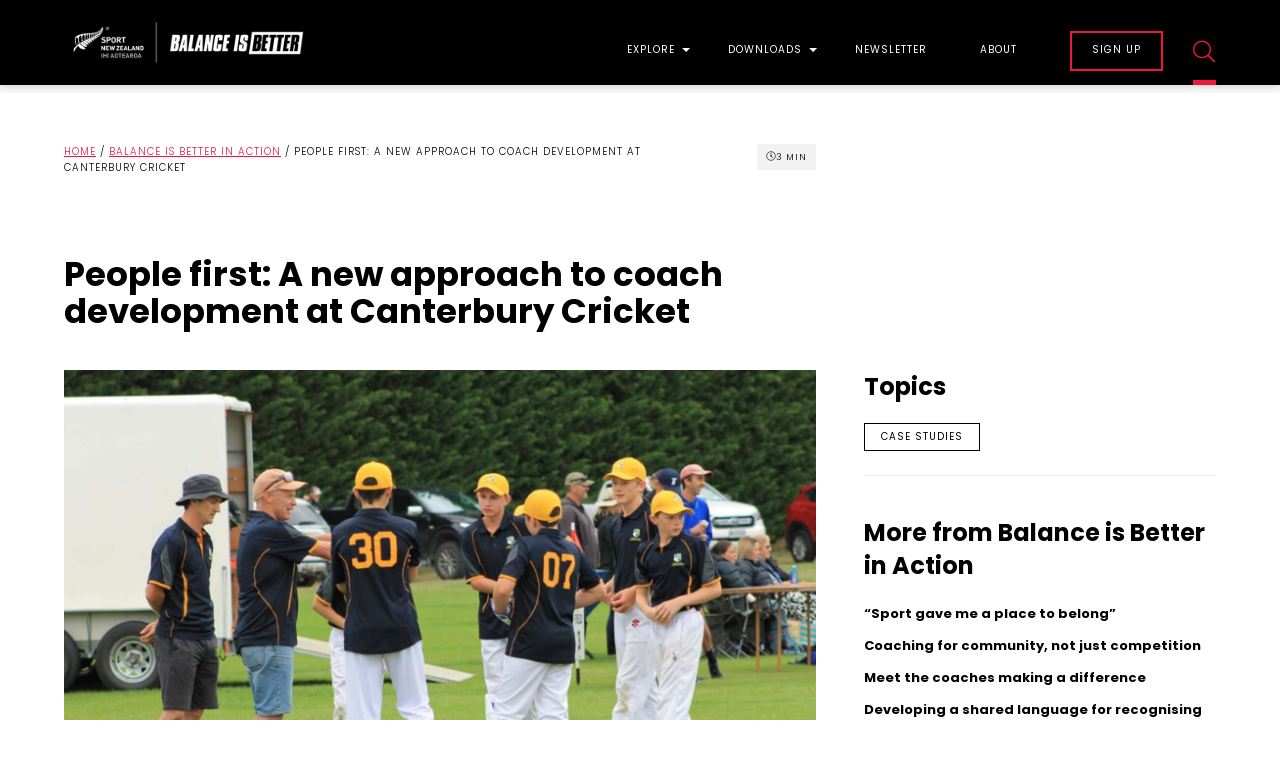

--- FILE ---
content_type: text/html; charset=UTF-8
request_url: https://balanceisbetter.org.nz/people-first-a-new-approach-to-coach-development-at-canterbury-cricket/
body_size: 25034
content:
<!doctype html>
<html lang="en-NZ" xmlns="http://www.w3.org/1999/xhtml">
<head>
<meta charset="UTF-8">
<script type="text/javascript">
/* <![CDATA[ */
var gform;gform||(document.addEventListener("gform_main_scripts_loaded",function(){gform.scriptsLoaded=!0}),document.addEventListener("gform/theme/scripts_loaded",function(){gform.themeScriptsLoaded=!0}),window.addEventListener("DOMContentLoaded",function(){gform.domLoaded=!0}),gform={domLoaded:!1,scriptsLoaded:!1,themeScriptsLoaded:!1,isFormEditor:()=>"function"==typeof InitializeEditor,callIfLoaded:function(o){return!(!gform.domLoaded||!gform.scriptsLoaded||!gform.themeScriptsLoaded&&!gform.isFormEditor()||(gform.isFormEditor()&&console.warn("The use of gform.initializeOnLoaded() is deprecated in the form editor context and will be removed in Gravity Forms 3.1."),o(),0))},initializeOnLoaded:function(o){gform.callIfLoaded(o)||(document.addEventListener("gform_main_scripts_loaded",()=>{gform.scriptsLoaded=!0,gform.callIfLoaded(o)}),document.addEventListener("gform/theme/scripts_loaded",()=>{gform.themeScriptsLoaded=!0,gform.callIfLoaded(o)}),window.addEventListener("DOMContentLoaded",()=>{gform.domLoaded=!0,gform.callIfLoaded(o)}))},hooks:{action:{},filter:{}},addAction:function(o,r,e,t){gform.addHook("action",o,r,e,t)},addFilter:function(o,r,e,t){gform.addHook("filter",o,r,e,t)},doAction:function(o){gform.doHook("action",o,arguments)},applyFilters:function(o){return gform.doHook("filter",o,arguments)},removeAction:function(o,r){gform.removeHook("action",o,r)},removeFilter:function(o,r,e){gform.removeHook("filter",o,r,e)},addHook:function(o,r,e,t,n){null==gform.hooks[o][r]&&(gform.hooks[o][r]=[]);var d=gform.hooks[o][r];null==n&&(n=r+"_"+d.length),gform.hooks[o][r].push({tag:n,callable:e,priority:t=null==t?10:t})},doHook:function(r,o,e){var t;if(e=Array.prototype.slice.call(e,1),null!=gform.hooks[r][o]&&((o=gform.hooks[r][o]).sort(function(o,r){return o.priority-r.priority}),o.forEach(function(o){"function"!=typeof(t=o.callable)&&(t=window[t]),"action"==r?t.apply(null,e):e[0]=t.apply(null,e)})),"filter"==r)return e[0]},removeHook:function(o,r,t,n){var e;null!=gform.hooks[o][r]&&(e=(e=gform.hooks[o][r]).filter(function(o,r,e){return!!(null!=n&&n!=o.tag||null!=t&&t!=o.priority)}),gform.hooks[o][r]=e)}});
/* ]]> */
</script>

<title>People first: A new approach to coach development at Canterbury Cricket - Balance is Better</title>
<link rel="profile" href="https://gmpg.org/xfn/11">
<link rel="pingback" href="https://balanceisbetter.org.nz/xmlrpc.php">

  <link rel="icon" href="https://balanceisbetter.org.nz/wp-content/uploads/2019/06/BiB-favicon.png" type="image/png">
  <link rel="shortcut icon" href="https://balanceisbetter.org.nz/wp-content/uploads/2019/06/BiB-favicon.png" type="image/png">
  <link rel="apple-touch-icon" href="https://balanceisbetter.org.nz/wp-content/uploads/2019/06/BiB-favicon.png">

<meta name="viewport" content="width=device-width, initial-scale=1.0, user-scalable=0">

<script>
console.log("Non Member");
window.dataLayer = window.dataLayer || [];
dataLayer.push({
  'Member Status': "Non Member",
});
</script>

<!-- Google Tag Manager -->
<script>(function(w,d,s,l,i){w[l]=w[l]||[];w[l].push({'gtm.start':
new Date().getTime(),event:'gtm.js'});var f=d.getElementsByTagName(s)[0],
j=d.createElement(s),dl=l!='dataLayer'?'&l='+l:'';j.async=true;j.src=
'https://www.googletagmanager.com/gtm.js?id='+i+dl;f.parentNode.insertBefore(j,f);
})(window,document,'script','dataLayer','GTM-WLFC6SJ');</script>
<!-- End Google Tag Manager -->

<!-- FB verification -->
<meta name="facebook-domain-verification" content="s4v8nhyz211g9wmk5sd631pp5he6r4" />
	
<!-- Hotjar Tracking Code for https://balanceisbetter.org.nz/ -->
<script>
    (function(h,o,t,j,a,r){
        h.hj=h.hj||function(){(h.hj.q=h.hj.q||[]).push(arguments)};
        h._hjSettings={hjid:1938289,hjsv:6};
        a=o.getElementsByTagName('head')[0];
        r=o.createElement('script');r.async=1;
        r.src=t+h._hjSettings.hjid+j+h._hjSettings.hjsv;
        a.appendChild(r);
    })(window,document,'https://static.hotjar.com/c/hotjar-','.js?sv=');
</script>

<meta name='robots' content='index, follow, max-image-preview:large, max-snippet:-1, max-video-preview:-1' />

	<!-- This site is optimized with the Yoast SEO plugin v26.7 - https://yoast.com/wordpress/plugins/seo/ -->
	<meta name="description" content="Coaches have one of the biggest influences on a young person’s experience with sport. An innovative initiative from Canterbury Cricket is ensuring coaches are equipped and supported to bring the best out of the region’s young cricketers." />
	<link rel="canonical" href="https://balanceisbetter.org.nz/people-first-a-new-approach-to-coach-development-at-canterbury-cricket/" />
	<meta property="og:locale" content="en_US" />
	<meta property="og:type" content="article" />
	<meta property="og:title" content="People first: A new approach to coach development at Canterbury Cricket - Balance is Better" />
	<meta property="og:description" content="Coaches have one of the biggest influences on a young person’s experience with sport. An innovative initiative from Canterbury Cricket is ensuring coaches are equipped and supported to bring the best out of the region’s young cricketers." />
	<meta property="og:url" content="https://balanceisbetter.org.nz/people-first-a-new-approach-to-coach-development-at-canterbury-cricket/" />
	<meta property="og:site_name" content="Balance is Better" />
	<meta property="article:published_time" content="2023-10-04T20:00:00+00:00" />
	<meta property="article:modified_time" content="2023-10-10T23:17:08+00:00" />
	<meta property="og:image" content="https://balanceisbetter.org.nz/wp-content/uploads/2023/10/WEB-HEADER.jpg" />
	<meta property="og:image:width" content="1680" />
	<meta property="og:image:height" content="1000" />
	<meta property="og:image:type" content="image/jpeg" />
	<meta name="author" content="Nicole Saidon" />
	<meta name="twitter:card" content="summary_large_image" />
	<meta name="twitter:label1" content="Written by" />
	<meta name="twitter:data1" content="Nicole Saidon" />
	<meta name="twitter:label2" content="Est. reading time" />
	<meta name="twitter:data2" content="4 minutes" />
	<script type="application/ld+json" class="yoast-schema-graph">{
	    "@context": "https://schema.org",
	    "@graph": [
	        {
	            "@type": "Article",
	            "@id": "https://balanceisbetter.org.nz/people-first-a-new-approach-to-coach-development-at-canterbury-cricket/#article",
	            "isPartOf": {
	                "@id": "https://balanceisbetter.org.nz/people-first-a-new-approach-to-coach-development-at-canterbury-cricket/"
	            },
	            "author": {
	                "name": "Nicole Saidon",
	                "@id": "https://balanceisbetter.org.nz/#/schema/person/dd0e1d60a80abb02016a32a88ee0223e"
	            },
	            "headline": "People first: A new approach to coach development at Canterbury Cricket",
	            "datePublished": "2023-10-04T20:00:00+00:00",
	            "dateModified": "2023-10-10T23:17:08+00:00",
	            "mainEntityOfPage": {
	                "@id": "https://balanceisbetter.org.nz/people-first-a-new-approach-to-coach-development-at-canterbury-cricket/"
	            },
	            "wordCount": 894,
	            "publisher": {
	                "@id": "https://balanceisbetter.org.nz/#organization"
	            },
	            "image": {
	                "@id": "https://balanceisbetter.org.nz/people-first-a-new-approach-to-coach-development-at-canterbury-cricket/#primaryimage"
	            },
	            "thumbnailUrl": "https://balanceisbetter.org.nz/wp-content/uploads/2023/10/WEB-HEADER.jpg",
	            "keywords": [
	                "canterbury cricket",
	                "coach developer",
	                "coach development",
	                "cricket",
	                "cricket coach",
	                "culture",
	                "culture shift",
	                "delivering coach development",
	                "informal coach development"
	            ],
	            "articleSection": [
	                "Balance is Better in Action",
	                "Case studies"
	            ],
	            "inLanguage": "en-NZ"
	        },
	        {
	            "@type": "WebPage",
	            "@id": "https://balanceisbetter.org.nz/people-first-a-new-approach-to-coach-development-at-canterbury-cricket/",
	            "url": "https://balanceisbetter.org.nz/people-first-a-new-approach-to-coach-development-at-canterbury-cricket/",
	            "name": "People first: A new approach to coach development at Canterbury Cricket - Balance is Better",
	            "isPartOf": {
	                "@id": "https://balanceisbetter.org.nz/#website"
	            },
	            "primaryImageOfPage": {
	                "@id": "https://balanceisbetter.org.nz/people-first-a-new-approach-to-coach-development-at-canterbury-cricket/#primaryimage"
	            },
	            "image": {
	                "@id": "https://balanceisbetter.org.nz/people-first-a-new-approach-to-coach-development-at-canterbury-cricket/#primaryimage"
	            },
	            "thumbnailUrl": "https://balanceisbetter.org.nz/wp-content/uploads/2023/10/WEB-HEADER.jpg",
	            "datePublished": "2023-10-04T20:00:00+00:00",
	            "dateModified": "2023-10-10T23:17:08+00:00",
	            "description": "Coaches have one of the biggest influences on a young person’s experience with sport. An innovative initiative from Canterbury Cricket is ensuring coaches are equipped and supported to bring the best out of the region’s young cricketers.",
	            "breadcrumb": {
	                "@id": "https://balanceisbetter.org.nz/people-first-a-new-approach-to-coach-development-at-canterbury-cricket/#breadcrumb"
	            },
	            "inLanguage": "en-NZ",
	            "potentialAction": [
	                {
	                    "@type": "ReadAction",
	                    "target": [
	                        "https://balanceisbetter.org.nz/people-first-a-new-approach-to-coach-development-at-canterbury-cricket/"
	                    ]
	                }
	            ]
	        },
	        {
	            "@type": "ImageObject",
	            "inLanguage": "en-NZ",
	            "@id": "https://balanceisbetter.org.nz/people-first-a-new-approach-to-coach-development-at-canterbury-cricket/#primaryimage",
	            "url": "https://balanceisbetter.org.nz/wp-content/uploads/2023/10/WEB-HEADER.jpg",
	            "contentUrl": "https://balanceisbetter.org.nz/wp-content/uploads/2023/10/WEB-HEADER.jpg",
	            "width": 1680,
	            "height": 1000
	        },
	        {
	            "@type": "BreadcrumbList",
	            "@id": "https://balanceisbetter.org.nz/people-first-a-new-approach-to-coach-development-at-canterbury-cricket/#breadcrumb",
	            "itemListElement": [
	                {
	                    "@type": "ListItem",
	                    "position": 1,
	                    "name": "Home",
	                    "item": "https://balanceisbetter.org.nz/"
	                },
	                {
	                    "@type": "ListItem",
	                    "position": 2,
	                    "name": "Balance is Better in Action",
	                    "item": "https://balanceisbetter.org.nz/bib-in-action/"
	                },
	                {
	                    "@type": "ListItem",
	                    "position": 3,
	                    "name": "People first: A new approach to coach development at Canterbury Cricket"
	                }
	            ]
	        },
	        {
	            "@type": "WebSite",
	            "@id": "https://balanceisbetter.org.nz/#website",
	            "url": "https://balanceisbetter.org.nz/",
	            "name": "Balance is Better",
	            "description": "The Home of Youth Sport in New Zealand",
	            "publisher": {
	                "@id": "https://balanceisbetter.org.nz/#organization"
	            },
	            "potentialAction": [
	                {
	                    "@type": "SearchAction",
	                    "target": {
	                        "@type": "EntryPoint",
	                        "urlTemplate": "https://balanceisbetter.org.nz/?s={search_term_string}"
	                    },
	                    "query-input": {
	                        "@type": "PropertyValueSpecification",
	                        "valueRequired": true,
	                        "valueName": "search_term_string"
	                    }
	                }
	            ],
	            "inLanguage": "en-NZ"
	        },
	        {
	            "@type": "Organization",
	            "@id": "https://balanceisbetter.org.nz/#organization",
	            "name": "Balance is Better | Sport NZ",
	            "url": "https://balanceisbetter.org.nz/",
	            "logo": {
	                "@type": "ImageObject",
	                "inLanguage": "en-NZ",
	                "@id": "https://balanceisbetter.org.nz/#/schema/logo/image/",
	                "url": "https://balanceisbetter.org.nz/wp-content/uploads/2019/07/bib_banner_metadata.jpg",
	                "contentUrl": "https://balanceisbetter.org.nz/wp-content/uploads/2019/07/bib_banner_metadata.jpg",
	                "width": 1200,
	                "height": 600,
	                "caption": "Balance is Better | Sport NZ"
	            },
	            "image": {
	                "@id": "https://balanceisbetter.org.nz/#/schema/logo/image/"
	            }
	        },
	        {
	            "@type": "Person",
	            "@id": "https://balance-is-better.local/#/schema/person/77d9b9d12ba1d8a0512b0d6fde0a010e61304b0a",
	            "name": "Sport NZ",
	            "image": {
	                "@type": "ImageObject",
	                "inLanguage": "en-NZ",
	                "@id": "https://balanceisbetter.org.nz/#/schema/person/image/",
	                "url": "https://secure.gravatar.com/avatar/?d=mp",
	                "contentUrl": "https://secure.gravatar.com/avatar/?d=mp",
	                "caption": "Sport NZ"
	            }
	        }
	    ]
	}</script>
	<!-- / Yoast SEO plugin. -->


<link rel='dns-prefetch' href='//unpkg.com' />
<link rel='dns-prefetch' href='//cdn.jsdelivr.net' />
<link rel='dns-prefetch' href='//fonts.googleapis.com' />
<link rel="alternate" title="oEmbed (JSON)" type="application/json+oembed" href="https://balanceisbetter.org.nz/wp-json/oembed/1.0/embed?url=https%3A%2F%2Fbalanceisbetter.org.nz%2Fpeople-first-a-new-approach-to-coach-development-at-canterbury-cricket%2F" />
<link rel="alternate" title="oEmbed (XML)" type="text/xml+oembed" href="https://balanceisbetter.org.nz/wp-json/oembed/1.0/embed?url=https%3A%2F%2Fbalanceisbetter.org.nz%2Fpeople-first-a-new-approach-to-coach-development-at-canterbury-cricket%2F&#038;format=xml" />
<style id='wp-img-auto-sizes-contain-inline-css' type='text/css'>
img:is([sizes=auto i],[sizes^="auto," i]){contain-intrinsic-size:3000px 1500px}
/*# sourceURL=wp-img-auto-sizes-contain-inline-css */
</style>
<style id='wp-emoji-styles-inline-css' type='text/css'>

	img.wp-smiley, img.emoji {
		display: inline !important;
		border: none !important;
		box-shadow: none !important;
		height: 1em !important;
		width: 1em !important;
		margin: 0 0.07em !important;
		vertical-align: -0.1em !important;
		background: none !important;
		padding: 0 !important;
	}
/*# sourceURL=wp-emoji-styles-inline-css */
</style>
<style id='wp-block-library-inline-css' type='text/css'>
:root{--wp-block-synced-color:#7a00df;--wp-block-synced-color--rgb:122,0,223;--wp-bound-block-color:var(--wp-block-synced-color);--wp-editor-canvas-background:#ddd;--wp-admin-theme-color:#007cba;--wp-admin-theme-color--rgb:0,124,186;--wp-admin-theme-color-darker-10:#006ba1;--wp-admin-theme-color-darker-10--rgb:0,107,160.5;--wp-admin-theme-color-darker-20:#005a87;--wp-admin-theme-color-darker-20--rgb:0,90,135;--wp-admin-border-width-focus:2px}@media (min-resolution:192dpi){:root{--wp-admin-border-width-focus:1.5px}}.wp-element-button{cursor:pointer}:root .has-very-light-gray-background-color{background-color:#eee}:root .has-very-dark-gray-background-color{background-color:#313131}:root .has-very-light-gray-color{color:#eee}:root .has-very-dark-gray-color{color:#313131}:root .has-vivid-green-cyan-to-vivid-cyan-blue-gradient-background{background:linear-gradient(135deg,#00d084,#0693e3)}:root .has-purple-crush-gradient-background{background:linear-gradient(135deg,#34e2e4,#4721fb 50%,#ab1dfe)}:root .has-hazy-dawn-gradient-background{background:linear-gradient(135deg,#faaca8,#dad0ec)}:root .has-subdued-olive-gradient-background{background:linear-gradient(135deg,#fafae1,#67a671)}:root .has-atomic-cream-gradient-background{background:linear-gradient(135deg,#fdd79a,#004a59)}:root .has-nightshade-gradient-background{background:linear-gradient(135deg,#330968,#31cdcf)}:root .has-midnight-gradient-background{background:linear-gradient(135deg,#020381,#2874fc)}:root{--wp--preset--font-size--normal:16px;--wp--preset--font-size--huge:42px}.has-regular-font-size{font-size:1em}.has-larger-font-size{font-size:2.625em}.has-normal-font-size{font-size:var(--wp--preset--font-size--normal)}.has-huge-font-size{font-size:var(--wp--preset--font-size--huge)}.has-text-align-center{text-align:center}.has-text-align-left{text-align:left}.has-text-align-right{text-align:right}.has-fit-text{white-space:nowrap!important}#end-resizable-editor-section{display:none}.aligncenter{clear:both}.items-justified-left{justify-content:flex-start}.items-justified-center{justify-content:center}.items-justified-right{justify-content:flex-end}.items-justified-space-between{justify-content:space-between}.screen-reader-text{border:0;clip-path:inset(50%);height:1px;margin:-1px;overflow:hidden;padding:0;position:absolute;width:1px;word-wrap:normal!important}.screen-reader-text:focus{background-color:#ddd;clip-path:none;color:#444;display:block;font-size:1em;height:auto;left:5px;line-height:normal;padding:15px 23px 14px;text-decoration:none;top:5px;width:auto;z-index:100000}html :where(.has-border-color){border-style:solid}html :where([style*=border-top-color]){border-top-style:solid}html :where([style*=border-right-color]){border-right-style:solid}html :where([style*=border-bottom-color]){border-bottom-style:solid}html :where([style*=border-left-color]){border-left-style:solid}html :where([style*=border-width]){border-style:solid}html :where([style*=border-top-width]){border-top-style:solid}html :where([style*=border-right-width]){border-right-style:solid}html :where([style*=border-bottom-width]){border-bottom-style:solid}html :where([style*=border-left-width]){border-left-style:solid}html :where(img[class*=wp-image-]){height:auto;max-width:100%}:where(figure){margin:0 0 1em}html :where(.is-position-sticky){--wp-admin--admin-bar--position-offset:var(--wp-admin--admin-bar--height,0px)}@media screen and (max-width:600px){html :where(.is-position-sticky){--wp-admin--admin-bar--position-offset:0px}}

/*# sourceURL=wp-block-library-inline-css */
</style><style id='wp-block-heading-inline-css' type='text/css'>
h1:where(.wp-block-heading).has-background,h2:where(.wp-block-heading).has-background,h3:where(.wp-block-heading).has-background,h4:where(.wp-block-heading).has-background,h5:where(.wp-block-heading).has-background,h6:where(.wp-block-heading).has-background{padding:1.25em 2.375em}h1.has-text-align-left[style*=writing-mode]:where([style*=vertical-lr]),h1.has-text-align-right[style*=writing-mode]:where([style*=vertical-rl]),h2.has-text-align-left[style*=writing-mode]:where([style*=vertical-lr]),h2.has-text-align-right[style*=writing-mode]:where([style*=vertical-rl]),h3.has-text-align-left[style*=writing-mode]:where([style*=vertical-lr]),h3.has-text-align-right[style*=writing-mode]:where([style*=vertical-rl]),h4.has-text-align-left[style*=writing-mode]:where([style*=vertical-lr]),h4.has-text-align-right[style*=writing-mode]:where([style*=vertical-rl]),h5.has-text-align-left[style*=writing-mode]:where([style*=vertical-lr]),h5.has-text-align-right[style*=writing-mode]:where([style*=vertical-rl]),h6.has-text-align-left[style*=writing-mode]:where([style*=vertical-lr]),h6.has-text-align-right[style*=writing-mode]:where([style*=vertical-rl]){rotate:180deg}
/*# sourceURL=https://balanceisbetter.org.nz/wp-includes/blocks/heading/style.min.css */
</style>
<style id='wp-block-list-inline-css' type='text/css'>
ol,ul{box-sizing:border-box}:root :where(.wp-block-list.has-background){padding:1.25em 2.375em}
/*# sourceURL=https://balanceisbetter.org.nz/wp-includes/blocks/list/style.min.css */
</style>
<style id='wp-block-paragraph-inline-css' type='text/css'>
.is-small-text{font-size:.875em}.is-regular-text{font-size:1em}.is-large-text{font-size:2.25em}.is-larger-text{font-size:3em}.has-drop-cap:not(:focus):first-letter{float:left;font-size:8.4em;font-style:normal;font-weight:100;line-height:.68;margin:.05em .1em 0 0;text-transform:uppercase}body.rtl .has-drop-cap:not(:focus):first-letter{float:none;margin-left:.1em}p.has-drop-cap.has-background{overflow:hidden}:root :where(p.has-background){padding:1.25em 2.375em}:where(p.has-text-color:not(.has-link-color)) a{color:inherit}p.has-text-align-left[style*="writing-mode:vertical-lr"],p.has-text-align-right[style*="writing-mode:vertical-rl"]{rotate:180deg}
/*# sourceURL=https://balanceisbetter.org.nz/wp-includes/blocks/paragraph/style.min.css */
</style>
<style id='wp-block-quote-inline-css' type='text/css'>
.wp-block-quote{box-sizing:border-box;overflow-wrap:break-word}.wp-block-quote.is-large:where(:not(.is-style-plain)),.wp-block-quote.is-style-large:where(:not(.is-style-plain)){margin-bottom:1em;padding:0 1em}.wp-block-quote.is-large:where(:not(.is-style-plain)) p,.wp-block-quote.is-style-large:where(:not(.is-style-plain)) p{font-size:1.5em;font-style:italic;line-height:1.6}.wp-block-quote.is-large:where(:not(.is-style-plain)) cite,.wp-block-quote.is-large:where(:not(.is-style-plain)) footer,.wp-block-quote.is-style-large:where(:not(.is-style-plain)) cite,.wp-block-quote.is-style-large:where(:not(.is-style-plain)) footer{font-size:1.125em;text-align:right}.wp-block-quote>cite{display:block}
/*# sourceURL=https://balanceisbetter.org.nz/wp-includes/blocks/quote/style.min.css */
</style>
<style id='wp-block-table-inline-css' type='text/css'>
.wp-block-table{overflow-x:auto}.wp-block-table table{border-collapse:collapse;width:100%}.wp-block-table thead{border-bottom:3px solid}.wp-block-table tfoot{border-top:3px solid}.wp-block-table td,.wp-block-table th{border:1px solid;padding:.5em}.wp-block-table .has-fixed-layout{table-layout:fixed;width:100%}.wp-block-table .has-fixed-layout td,.wp-block-table .has-fixed-layout th{word-break:break-word}.wp-block-table.aligncenter,.wp-block-table.alignleft,.wp-block-table.alignright{display:table;width:auto}.wp-block-table.aligncenter td,.wp-block-table.aligncenter th,.wp-block-table.alignleft td,.wp-block-table.alignleft th,.wp-block-table.alignright td,.wp-block-table.alignright th{word-break:break-word}.wp-block-table .has-subtle-light-gray-background-color{background-color:#f3f4f5}.wp-block-table .has-subtle-pale-green-background-color{background-color:#e9fbe5}.wp-block-table .has-subtle-pale-blue-background-color{background-color:#e7f5fe}.wp-block-table .has-subtle-pale-pink-background-color{background-color:#fcf0ef}.wp-block-table.is-style-stripes{background-color:initial;border-collapse:inherit;border-spacing:0}.wp-block-table.is-style-stripes tbody tr:nth-child(odd){background-color:#f0f0f0}.wp-block-table.is-style-stripes.has-subtle-light-gray-background-color tbody tr:nth-child(odd){background-color:#f3f4f5}.wp-block-table.is-style-stripes.has-subtle-pale-green-background-color tbody tr:nth-child(odd){background-color:#e9fbe5}.wp-block-table.is-style-stripes.has-subtle-pale-blue-background-color tbody tr:nth-child(odd){background-color:#e7f5fe}.wp-block-table.is-style-stripes.has-subtle-pale-pink-background-color tbody tr:nth-child(odd){background-color:#fcf0ef}.wp-block-table.is-style-stripes td,.wp-block-table.is-style-stripes th{border-color:#0000}.wp-block-table.is-style-stripes{border-bottom:1px solid #f0f0f0}.wp-block-table .has-border-color td,.wp-block-table .has-border-color th,.wp-block-table .has-border-color tr,.wp-block-table .has-border-color>*{border-color:inherit}.wp-block-table table[style*=border-top-color] tr:first-child,.wp-block-table table[style*=border-top-color] tr:first-child td,.wp-block-table table[style*=border-top-color] tr:first-child th,.wp-block-table table[style*=border-top-color]>*,.wp-block-table table[style*=border-top-color]>* td,.wp-block-table table[style*=border-top-color]>* th{border-top-color:inherit}.wp-block-table table[style*=border-top-color] tr:not(:first-child){border-top-color:initial}.wp-block-table table[style*=border-right-color] td:last-child,.wp-block-table table[style*=border-right-color] th,.wp-block-table table[style*=border-right-color] tr,.wp-block-table table[style*=border-right-color]>*{border-right-color:inherit}.wp-block-table table[style*=border-bottom-color] tr:last-child,.wp-block-table table[style*=border-bottom-color] tr:last-child td,.wp-block-table table[style*=border-bottom-color] tr:last-child th,.wp-block-table table[style*=border-bottom-color]>*,.wp-block-table table[style*=border-bottom-color]>* td,.wp-block-table table[style*=border-bottom-color]>* th{border-bottom-color:inherit}.wp-block-table table[style*=border-bottom-color] tr:not(:last-child){border-bottom-color:initial}.wp-block-table table[style*=border-left-color] td:first-child,.wp-block-table table[style*=border-left-color] th,.wp-block-table table[style*=border-left-color] tr,.wp-block-table table[style*=border-left-color]>*{border-left-color:inherit}.wp-block-table table[style*=border-style] td,.wp-block-table table[style*=border-style] th,.wp-block-table table[style*=border-style] tr,.wp-block-table table[style*=border-style]>*{border-style:inherit}.wp-block-table table[style*=border-width] td,.wp-block-table table[style*=border-width] th,.wp-block-table table[style*=border-width] tr,.wp-block-table table[style*=border-width]>*{border-style:inherit;border-width:inherit}
/*# sourceURL=https://balanceisbetter.org.nz/wp-includes/blocks/table/style.min.css */
</style>
<style id='global-styles-inline-css' type='text/css'>
:root{--wp--preset--aspect-ratio--square: 1;--wp--preset--aspect-ratio--4-3: 4/3;--wp--preset--aspect-ratio--3-4: 3/4;--wp--preset--aspect-ratio--3-2: 3/2;--wp--preset--aspect-ratio--2-3: 2/3;--wp--preset--aspect-ratio--16-9: 16/9;--wp--preset--aspect-ratio--9-16: 9/16;--wp--preset--color--black: #000000;--wp--preset--color--cyan-bluish-gray: #abb8c3;--wp--preset--color--white: #ffffff;--wp--preset--color--pale-pink: #f78da7;--wp--preset--color--vivid-red: #cf2e2e;--wp--preset--color--luminous-vivid-orange: #ff6900;--wp--preset--color--luminous-vivid-amber: #fcb900;--wp--preset--color--light-green-cyan: #7bdcb5;--wp--preset--color--vivid-green-cyan: #00d084;--wp--preset--color--pale-cyan-blue: #8ed1fc;--wp--preset--color--vivid-cyan-blue: #0693e3;--wp--preset--color--vivid-purple: #9b51e0;--wp--preset--gradient--vivid-cyan-blue-to-vivid-purple: linear-gradient(135deg,rgb(6,147,227) 0%,rgb(155,81,224) 100%);--wp--preset--gradient--light-green-cyan-to-vivid-green-cyan: linear-gradient(135deg,rgb(122,220,180) 0%,rgb(0,208,130) 100%);--wp--preset--gradient--luminous-vivid-amber-to-luminous-vivid-orange: linear-gradient(135deg,rgb(252,185,0) 0%,rgb(255,105,0) 100%);--wp--preset--gradient--luminous-vivid-orange-to-vivid-red: linear-gradient(135deg,rgb(255,105,0) 0%,rgb(207,46,46) 100%);--wp--preset--gradient--very-light-gray-to-cyan-bluish-gray: linear-gradient(135deg,rgb(238,238,238) 0%,rgb(169,184,195) 100%);--wp--preset--gradient--cool-to-warm-spectrum: linear-gradient(135deg,rgb(74,234,220) 0%,rgb(151,120,209) 20%,rgb(207,42,186) 40%,rgb(238,44,130) 60%,rgb(251,105,98) 80%,rgb(254,248,76) 100%);--wp--preset--gradient--blush-light-purple: linear-gradient(135deg,rgb(255,206,236) 0%,rgb(152,150,240) 100%);--wp--preset--gradient--blush-bordeaux: linear-gradient(135deg,rgb(254,205,165) 0%,rgb(254,45,45) 50%,rgb(107,0,62) 100%);--wp--preset--gradient--luminous-dusk: linear-gradient(135deg,rgb(255,203,112) 0%,rgb(199,81,192) 50%,rgb(65,88,208) 100%);--wp--preset--gradient--pale-ocean: linear-gradient(135deg,rgb(255,245,203) 0%,rgb(182,227,212) 50%,rgb(51,167,181) 100%);--wp--preset--gradient--electric-grass: linear-gradient(135deg,rgb(202,248,128) 0%,rgb(113,206,126) 100%);--wp--preset--gradient--midnight: linear-gradient(135deg,rgb(2,3,129) 0%,rgb(40,116,252) 100%);--wp--preset--font-size--small: 13px;--wp--preset--font-size--medium: 20px;--wp--preset--font-size--large: 36px;--wp--preset--font-size--x-large: 42px;--wp--preset--spacing--20: 0.44rem;--wp--preset--spacing--30: 0.67rem;--wp--preset--spacing--40: 1rem;--wp--preset--spacing--50: 1.5rem;--wp--preset--spacing--60: 2.25rem;--wp--preset--spacing--70: 3.38rem;--wp--preset--spacing--80: 5.06rem;--wp--preset--shadow--natural: 6px 6px 9px rgba(0, 0, 0, 0.2);--wp--preset--shadow--deep: 12px 12px 50px rgba(0, 0, 0, 0.4);--wp--preset--shadow--sharp: 6px 6px 0px rgba(0, 0, 0, 0.2);--wp--preset--shadow--outlined: 6px 6px 0px -3px rgb(255, 255, 255), 6px 6px rgb(0, 0, 0);--wp--preset--shadow--crisp: 6px 6px 0px rgb(0, 0, 0);}:where(.is-layout-flex){gap: 0.5em;}:where(.is-layout-grid){gap: 0.5em;}body .is-layout-flex{display: flex;}.is-layout-flex{flex-wrap: wrap;align-items: center;}.is-layout-flex > :is(*, div){margin: 0;}body .is-layout-grid{display: grid;}.is-layout-grid > :is(*, div){margin: 0;}:where(.wp-block-columns.is-layout-flex){gap: 2em;}:where(.wp-block-columns.is-layout-grid){gap: 2em;}:where(.wp-block-post-template.is-layout-flex){gap: 1.25em;}:where(.wp-block-post-template.is-layout-grid){gap: 1.25em;}.has-black-color{color: var(--wp--preset--color--black) !important;}.has-cyan-bluish-gray-color{color: var(--wp--preset--color--cyan-bluish-gray) !important;}.has-white-color{color: var(--wp--preset--color--white) !important;}.has-pale-pink-color{color: var(--wp--preset--color--pale-pink) !important;}.has-vivid-red-color{color: var(--wp--preset--color--vivid-red) !important;}.has-luminous-vivid-orange-color{color: var(--wp--preset--color--luminous-vivid-orange) !important;}.has-luminous-vivid-amber-color{color: var(--wp--preset--color--luminous-vivid-amber) !important;}.has-light-green-cyan-color{color: var(--wp--preset--color--light-green-cyan) !important;}.has-vivid-green-cyan-color{color: var(--wp--preset--color--vivid-green-cyan) !important;}.has-pale-cyan-blue-color{color: var(--wp--preset--color--pale-cyan-blue) !important;}.has-vivid-cyan-blue-color{color: var(--wp--preset--color--vivid-cyan-blue) !important;}.has-vivid-purple-color{color: var(--wp--preset--color--vivid-purple) !important;}.has-black-background-color{background-color: var(--wp--preset--color--black) !important;}.has-cyan-bluish-gray-background-color{background-color: var(--wp--preset--color--cyan-bluish-gray) !important;}.has-white-background-color{background-color: var(--wp--preset--color--white) !important;}.has-pale-pink-background-color{background-color: var(--wp--preset--color--pale-pink) !important;}.has-vivid-red-background-color{background-color: var(--wp--preset--color--vivid-red) !important;}.has-luminous-vivid-orange-background-color{background-color: var(--wp--preset--color--luminous-vivid-orange) !important;}.has-luminous-vivid-amber-background-color{background-color: var(--wp--preset--color--luminous-vivid-amber) !important;}.has-light-green-cyan-background-color{background-color: var(--wp--preset--color--light-green-cyan) !important;}.has-vivid-green-cyan-background-color{background-color: var(--wp--preset--color--vivid-green-cyan) !important;}.has-pale-cyan-blue-background-color{background-color: var(--wp--preset--color--pale-cyan-blue) !important;}.has-vivid-cyan-blue-background-color{background-color: var(--wp--preset--color--vivid-cyan-blue) !important;}.has-vivid-purple-background-color{background-color: var(--wp--preset--color--vivid-purple) !important;}.has-black-border-color{border-color: var(--wp--preset--color--black) !important;}.has-cyan-bluish-gray-border-color{border-color: var(--wp--preset--color--cyan-bluish-gray) !important;}.has-white-border-color{border-color: var(--wp--preset--color--white) !important;}.has-pale-pink-border-color{border-color: var(--wp--preset--color--pale-pink) !important;}.has-vivid-red-border-color{border-color: var(--wp--preset--color--vivid-red) !important;}.has-luminous-vivid-orange-border-color{border-color: var(--wp--preset--color--luminous-vivid-orange) !important;}.has-luminous-vivid-amber-border-color{border-color: var(--wp--preset--color--luminous-vivid-amber) !important;}.has-light-green-cyan-border-color{border-color: var(--wp--preset--color--light-green-cyan) !important;}.has-vivid-green-cyan-border-color{border-color: var(--wp--preset--color--vivid-green-cyan) !important;}.has-pale-cyan-blue-border-color{border-color: var(--wp--preset--color--pale-cyan-blue) !important;}.has-vivid-cyan-blue-border-color{border-color: var(--wp--preset--color--vivid-cyan-blue) !important;}.has-vivid-purple-border-color{border-color: var(--wp--preset--color--vivid-purple) !important;}.has-vivid-cyan-blue-to-vivid-purple-gradient-background{background: var(--wp--preset--gradient--vivid-cyan-blue-to-vivid-purple) !important;}.has-light-green-cyan-to-vivid-green-cyan-gradient-background{background: var(--wp--preset--gradient--light-green-cyan-to-vivid-green-cyan) !important;}.has-luminous-vivid-amber-to-luminous-vivid-orange-gradient-background{background: var(--wp--preset--gradient--luminous-vivid-amber-to-luminous-vivid-orange) !important;}.has-luminous-vivid-orange-to-vivid-red-gradient-background{background: var(--wp--preset--gradient--luminous-vivid-orange-to-vivid-red) !important;}.has-very-light-gray-to-cyan-bluish-gray-gradient-background{background: var(--wp--preset--gradient--very-light-gray-to-cyan-bluish-gray) !important;}.has-cool-to-warm-spectrum-gradient-background{background: var(--wp--preset--gradient--cool-to-warm-spectrum) !important;}.has-blush-light-purple-gradient-background{background: var(--wp--preset--gradient--blush-light-purple) !important;}.has-blush-bordeaux-gradient-background{background: var(--wp--preset--gradient--blush-bordeaux) !important;}.has-luminous-dusk-gradient-background{background: var(--wp--preset--gradient--luminous-dusk) !important;}.has-pale-ocean-gradient-background{background: var(--wp--preset--gradient--pale-ocean) !important;}.has-electric-grass-gradient-background{background: var(--wp--preset--gradient--electric-grass) !important;}.has-midnight-gradient-background{background: var(--wp--preset--gradient--midnight) !important;}.has-small-font-size{font-size: var(--wp--preset--font-size--small) !important;}.has-medium-font-size{font-size: var(--wp--preset--font-size--medium) !important;}.has-large-font-size{font-size: var(--wp--preset--font-size--large) !important;}.has-x-large-font-size{font-size: var(--wp--preset--font-size--x-large) !important;}
/*# sourceURL=global-styles-inline-css */
</style>
<style id='core-block-supports-inline-css' type='text/css'>
.wp-elements-8111f88ef37cb791cb018ff4a401879e a:where(:not(.wp-element-button)){color:var(--wp--preset--color--vivid-red);}
/*# sourceURL=core-block-supports-inline-css */
</style>

<style id='classic-theme-styles-inline-css' type='text/css'>
/*! This file is auto-generated */
.wp-block-button__link{color:#fff;background-color:#32373c;border-radius:9999px;box-shadow:none;text-decoration:none;padding:calc(.667em + 2px) calc(1.333em + 2px);font-size:1.125em}.wp-block-file__button{background:#32373c;color:#fff;text-decoration:none}
/*# sourceURL=/wp-includes/css/classic-themes.min.css */
</style>
<link rel='stylesheet' id='foundation-css' href='https://balanceisbetter.org.nz/wp-content/themes/balance-is-better-5.0.6/app/css/vendor/foundation.min.css?ver=8dd6d23a94ae4deb57d0356e06cef13f' type='text/css' media='all' />
<link rel='stylesheet' id='swiper-css-css' href='https://unpkg.com/flickity@2/dist/flickity.min.css?ver=8dd6d23a94ae4deb57d0356e06cef13f' type='text/css' media='all' />
<link rel='stylesheet' id='google-font-css' href='https://fonts.googleapis.com/css?family=Open+Sans%3A400%2C700%7CPoppins%3A300%2C400%2C600%2C700%2C800&#038;ver=8dd6d23a94ae4deb57d0356e06cef13f' type='text/css' media='all' />
<link rel='stylesheet' id='magnific-popup-css' href='https://balanceisbetter.org.nz/wp-content/themes/balance-is-better-5.0.6/app/css/vendor/magnific-popup.css?ver=8dd6d23a94ae4deb57d0356e06cef13f' type='text/css' media='all' />
<link rel='stylesheet' id='fancybox-css-css' href='https://balanceisbetter.org.nz/wp-content/themes/balance-is-better-5.0.6/app/css/vendor/jquery.fancybox.min.css?ver=8dd6d23a94ae4deb57d0356e06cef13f' type='text/css' media='all' />
<link rel='stylesheet' id='owl-carousel-css' href='https://balanceisbetter.org.nz/wp-content/themes/balance-is-better-5.0.6/app/css/vendor/owl.carousel.min.css?ver=8dd6d23a94ae4deb57d0356e06cef13f' type='text/css' media='all' />
<link rel='stylesheet' id='app-css-css' href='https://balanceisbetter.org.nz/wp-content/themes/balance-is-better-5.0.6/app/css/app.min.css?ver=8dd6d23a94ae4deb57d0356e06cef13f' type='text/css' media='all' />
<script type="text/javascript" src="https://balanceisbetter.org.nz/wp-includes/js/jquery/jquery.min.js?ver=3.7.1" id="jquery-core-js"></script>
<script type="text/javascript" src="https://balanceisbetter.org.nz/wp-includes/js/jquery/jquery-migrate.min.js?ver=3.4.1" id="jquery-migrate-js"></script>
<link rel="https://api.w.org/" href="https://balanceisbetter.org.nz/wp-json/" /><link rel="alternate" title="JSON" type="application/json" href="https://balanceisbetter.org.nz/wp-json/wp/v2/posts/101033" /><link rel='shortlink' href='https://balanceisbetter.org.nz/?p=101033' />
      <meta name="onesignal" content="wordpress-plugin"/>
            <script>

      window.OneSignalDeferred = window.OneSignalDeferred || [];

      OneSignalDeferred.push(function(OneSignal) {
        var oneSignal_options = {};
        window._oneSignalInitOptions = oneSignal_options;

        oneSignal_options['serviceWorkerParam'] = { scope: '/wp-content/plugins/onesignal-free-web-push-notifications/sdk_files/push/onesignal/' };
oneSignal_options['serviceWorkerPath'] = 'OneSignalSDKWorker.js';

        OneSignal.Notifications.setDefaultUrl("https://balanceisbetter.org.nz");

        oneSignal_options['wordpress'] = true;
oneSignal_options['appId'] = '9f186964-d211-4f2f-b9f1-42a0f9cf5c7d';
oneSignal_options['allowLocalhostAsSecureOrigin'] = true;
oneSignal_options['welcomeNotification'] = { };
oneSignal_options['welcomeNotification']['title'] = "";
oneSignal_options['welcomeNotification']['message'] = "";
oneSignal_options['path'] = "https://balanceisbetter.org.nz/wp-content/plugins/onesignal-free-web-push-notifications/sdk_files/";
oneSignal_options['safari_web_id'] = "web.onesignal.auto.31ca14f2-9a64-44ce-b1fb-164017f55430";
oneSignal_options['promptOptions'] = { };
oneSignal_options['promptOptions']['actionMessage'] = "Be the first to know when we publish brand new articles.";
              OneSignal.init(window._oneSignalInitOptions);
                    });

      function documentInitOneSignal() {
        var oneSignal_elements = document.getElementsByClassName("OneSignal-prompt");

        var oneSignalLinkClickHandler = function(event) { OneSignal.Notifications.requestPermission(); event.preventDefault(); };        for(var i = 0; i < oneSignal_elements.length; i++)
          oneSignal_elements[i].addEventListener('click', oneSignalLinkClickHandler, false);
      }

      if (document.readyState === 'complete') {
           documentInitOneSignal();
      }
      else {
           window.addEventListener("load", function(event){
               documentInitOneSignal();
          });
      }
    </script>

</head>
<body id="top" class="wp-singular post-template-default single single-post postid-101033 single-format-standard wp-embed-responsive wp-theme-balance-is-better-506">

  <!-- Google Tag Manager (noscript) -->
  <noscript><iframe src="https://www.googletagmanager.com/ns.html?id=GTM-WLFC6SJ" height="0" width="0" style="display:none;visibility:hidden"></iframe></noscript>
  <!-- End Google Tag Manager (noscript) -->

<script type="text/javascript">
window._monsido = window._monsido || {
  token: "oKLJrLdu13xpI7k-fXuwGA",
  statistics: {
    enabled: true,
    cookieLessTracking: false,
    documentTracking: {
      enabled: true,
      documentCls: "monsido_download",
      documentIgnoreCls: "monsido_ignore_download",
      documentExt: ["pdf","doc","ppt","docx","pptx"],
    },
  },
};
</script>
<script type="text/javascript" async src="https://app-script.monsido.com/v2/monsido-script.js"></script>

	<div class="off-canvas position-right" id="offCanvas-register" data-off-canvas data-transition="overlap">

  <h3>Sign Up</h3>

  
                <div class='gf_browser_chrome gform_wrapper gravity-theme gform-theme--no-framework' data-form-theme='gravity-theme' data-form-index='0' id='gform_wrapper_24' >
                        <div class='gform_heading'>
							<p class='gform_required_legend'>&quot;<span class="gfield_required gfield_required_asterisk">*</span>&quot; indicates required fields</p>
                        </div><form method='post' enctype='multipart/form-data' target='gform_ajax_frame_24' id='gform_24'  action='/people-first-a-new-approach-to-coach-development-at-canterbury-cricket/' data-formid='24' novalidate>
                        <div class='gform-body gform_body'><div id='gform_fields_24' class='gform_fields top_label form_sublabel_below description_below validation_below'><div id="field_24_15" class="gfield gfield--type-honeypot gform_validation_container field_sublabel_below gfield--has-description field_description_below field_validation_below gfield_visibility_visible"  ><label class='gfield_label gform-field-label' for='input_24_15'>X/Twitter</label><div class='ginput_container'><input name='input_15' id='input_24_15' type='text' value='' autocomplete='new-password'/></div><div class='gfield_description' id='gfield_description_24_15'>This field is for validation purposes and should be left unchanged.</div></div><div id="field_24_1" class="gfield gfield--type-text gfield--input-type-text gfield--width-half gfield_contains_required field_sublabel_below gfield--no-description field_description_below field_validation_below gfield_visibility_visible"  ><label class='gfield_label gform-field-label' for='input_24_1'>First Name<span class="gfield_required"><span class="gfield_required gfield_required_asterisk">*</span></span></label><div class='ginput_container ginput_container_text'><input name='input_1' id='input_24_1' type='text' value='' class='large'   tabindex='50' placeholder='FIRST NAME' aria-required="true" aria-invalid="false"   /></div></div><div id="field_24_3" class="gfield gfield--type-text gfield--input-type-text gfield--width-half gfield_contains_required field_sublabel_below gfield--no-description field_description_below field_validation_below gfield_visibility_visible"  ><label class='gfield_label gform-field-label' for='input_24_3'>Last Name<span class="gfield_required"><span class="gfield_required gfield_required_asterisk">*</span></span></label><div class='ginput_container ginput_container_text'><input name='input_3' id='input_24_3' type='text' value='' class='large'   tabindex='51' placeholder='LAST NAME' aria-required="true" aria-invalid="false"   /></div></div><div id="field_24_2" class="gfield gfield--type-email gfield--input-type-email gfield_contains_required field_sublabel_below gfield--no-description field_description_below field_validation_below gfield_visibility_visible"  ><label class='gfield_label gform-field-label' for='input_24_2'>Email<span class="gfield_required"><span class="gfield_required gfield_required_asterisk">*</span></span></label><div class='ginput_container ginput_container_email'>
                            <input name='input_2' id='input_24_2' type='email' value='' class='large' tabindex='52'  placeholder='EMAIL' aria-required="true" aria-invalid="false"  />
                        </div></div><fieldset id="field_24_9" class="gfield gfield--type-checkbox gfield--type-choice gfield--input-type-checkbox register-options gfield_contains_required field_sublabel_below gfield--no-description field_description_below field_validation_below gfield_visibility_visible"  ><legend class='gfield_label gform-field-label gfield_label_before_complex' >Check all that apply below<span class="gfield_required"><span class="gfield_required gfield_required_asterisk">*</span></span></legend><div class='ginput_container ginput_container_checkbox'><div class='gfield_checkbox ' id='input_24_9'><div class='gchoice gchoice_24_9_1'>
								<input class='gfield-choice-input' name='input_9.1' type='checkbox'  value='I am a coach'  id='choice_24_9_1' tabindex='53'  />
								<label for='choice_24_9_1' id='label_24_9_1' class='gform-field-label gform-field-label--type-inline'>I am a coach</label>
							</div><div class='gchoice gchoice_24_9_2'>
								<input class='gfield-choice-input' name='input_9.2' type='checkbox'  value='I am a teacher'  id='choice_24_9_2' tabindex='54'  />
								<label for='choice_24_9_2' id='label_24_9_2' class='gform-field-label gform-field-label--type-inline'>I am a teacher</label>
							</div><div class='gchoice gchoice_24_9_3'>
								<input class='gfield-choice-input' name='input_9.3' type='checkbox'  value='I am the parent/guardian of a participant'  id='choice_24_9_3' tabindex='55'  />
								<label for='choice_24_9_3' id='label_24_9_3' class='gform-field-label gform-field-label--type-inline'>I am the parent/guardian of a participant</label>
							</div><div class='gchoice gchoice_24_9_4'>
								<input class='gfield-choice-input' name='input_9.4' type='checkbox'  value='I am a youth sport administrator'  id='choice_24_9_4' tabindex='56'  />
								<label for='choice_24_9_4' id='label_24_9_4' class='gform-field-label gform-field-label--type-inline'>I am a youth sport administrator</label>
							</div><div class='gchoice gchoice_24_9_5'>
								<input class='gfield-choice-input' name='input_9.5' type='checkbox'  value='I am a volunteer'  id='choice_24_9_5' tabindex='57'  />
								<label for='choice_24_9_5' id='label_24_9_5' class='gform-field-label gform-field-label--type-inline'>I am a volunteer</label>
							</div><div class='gchoice gchoice_24_9_6'>
								<input class='gfield-choice-input' name='input_9.6' type='checkbox'  value='Other'  id='choice_24_9_6' tabindex='58'  />
								<label for='choice_24_9_6' id='label_24_9_6' class='gform-field-label gform-field-label--type-inline'>Other</label>
							</div></div></div></fieldset><fieldset id="field_24_7" class="gfield gfield--type-checkbox gfield--type-choice gfield--input-type-checkbox gfield_contains_required field_sublabel_below gfield--no-description field_description_below field_validation_below gfield_visibility_visible"  ><legend class='gfield_label gform-field-label gfield_label_before_complex' >Privacy<span class="gfield_required"><span class="gfield_required gfield_required_asterisk">*</span></span></legend><div class='ginput_container ginput_container_checkbox'><div class='gfield_checkbox ' id='input_24_7'><div class='gchoice gchoice_24_7_1'>
								<input class='gfield-choice-input' name='input_7.1' type='checkbox'  value='I give consent to use this information to send additional emails and communication as described in your &lt;a href=&quot;/privacy&quot; target=&quot;_blank&quot;&gt;Privacy Policy&lt;/a&gt;*' checked='checked' id='choice_24_7_1' tabindex='59'  />
								<label for='choice_24_7_1' id='label_24_7_1' class='gform-field-label gform-field-label--type-inline'>I give consent to use this information to send additional emails and communication as described in your <a href="/privacy" target="_blank">Privacy Policy</a>*</label>
							</div></div></div></fieldset><div id="field_24_10" class="gfield gfield--type-hidden gfield--input-type-hidden gform_hidden field_sublabel_below gfield--no-description field_description_below field_validation_below gfield_visibility_visible"  ><div class='ginput_container ginput_container_text'><input name='input_10' id='input_24_10' type='hidden' class='gform_hidden'  aria-invalid="false" value='15/01/2026' /></div></div><div id="field_24_11" class="gfield gfield--type-hidden gfield--input-type-hidden gform_hidden field_sublabel_below gfield--no-description field_description_below field_validation_below gfield_visibility_visible"  ><div class='ginput_container ginput_container_text'><input name='input_11' id='input_24_11' type='hidden' class='gform_hidden'  aria-invalid="false" value='' /></div></div><fieldset id="field_24_13" class="gfield gfield--type-checkbox gfield--type-choice gfield--input-type-checkbox gfield--width-full field_sublabel_below gfield--no-description field_description_below field_validation_below gfield_visibility_hidden"  ><div class="admin-hidden-markup"><i class="gform-icon gform-icon--hidden" aria-hidden="true" title="This field is hidden when viewing the form"></i><span>This field is hidden when viewing the form</span></div><legend class='gfield_label gform-field-label gfield_label_before_complex' >Hidden Checkbox (Hidden)</legend><div class='ginput_container ginput_container_checkbox'><div class='gfield_checkbox ' id='input_24_13'><div class='gchoice gchoice_24_13_1'>
								<input class='gfield-choice-input' name='input_13.1' type='checkbox'  value='1' checked='checked' id='choice_24_13_1' tabindex='60'  />
								<label for='choice_24_13_1' id='label_24_13_1' class='gform-field-label gform-field-label--type-inline'>true</label>
							</div></div></div></fieldset><fieldset id="field_24_14" class="gfield gfield--type-checkbox gfield--type-choice gfield--input-type-checkbox gfield--width-full field_sublabel_below gfield--no-description field_description_below field_validation_below gfield_visibility_hidden"  ><div class="admin-hidden-markup"><i class="gform-icon gform-icon--hidden" aria-hidden="true" title="This field is hidden when viewing the form"></i><span>This field is hidden when viewing the form</span></div><legend class='gfield_label gform-field-label gfield_label_before_complex' >iseGuide</legend><div class='ginput_container ginput_container_checkbox'><div class='gfield_checkbox ' id='input_24_14'><div class='gchoice gchoice_24_14_1'>
								<input class='gfield-choice-input' name='input_14.1' type='checkbox'  value='1' checked='checked' id='choice_24_14_1' tabindex='61'  />
								<label for='choice_24_14_1' id='label_24_14_1' class='gform-field-label gform-field-label--type-inline'>true</label>
							</div></div></div></fieldset><div id="field_24_12" class="gfield gfield--type-hidden gfield--input-type-hidden gfield--width-full gform_hidden field_sublabel_below gfield--no-description field_description_below field_validation_below gfield_visibility_visible"  ><div class='ginput_container ginput_container_text'><input name='input_12' id='input_24_12' type='hidden' class='gform_hidden'  aria-invalid="false" value='0126F000001Msc2QAC' /></div></div></div></div>
        <div class='gform-footer gform_footer top_label'> <div class='button-group'><button class='button gform_button_button secondary has-icon' id='gform_submit_button_24'>Sign up<i class='icon-arrow'></i></button></div> <input type='hidden' name='gform_ajax' value='form_id=24&amp;title=&amp;description=&amp;tabindex=50&amp;theme=gravity-theme&amp;hash=3977b674b9a9e33fc5140cd4a79dcb0e' />
            <input type='hidden' class='gform_hidden' name='gform_submission_method' data-js='gform_submission_method_24' value='iframe' />
            <input type='hidden' class='gform_hidden' name='gform_theme' data-js='gform_theme_24' id='gform_theme_24' value='gravity-theme' />
            <input type='hidden' class='gform_hidden' name='gform_style_settings' data-js='gform_style_settings_24' id='gform_style_settings_24' value='' />
            <input type='hidden' class='gform_hidden' name='is_submit_24' value='1' />
            <input type='hidden' class='gform_hidden' name='gform_submit' value='24' />
            
            <input type='hidden' class='gform_hidden' name='gform_unique_id' value='' />
            <input type='hidden' class='gform_hidden' name='state_24' value='WyJ7XCIxMy4xXCI6XCI1ZmJlMjFhNjNiYjI5ZWYyMTA0ZTc2OWRlYmU0ODc2NVwiLFwiMTQuMVwiOlwiNWZiZTIxYTYzYmIyOWVmMjEwNGU3NjlkZWJlNDg3NjVcIn0iLCJiMWEyMzI1ZTUwMGZlODM0NDlmZTJlYmU1OWVjN2M4ZSJd' />
            <input type='hidden' autocomplete='off' class='gform_hidden' name='gform_target_page_number_24' id='gform_target_page_number_24' value='0' />
            <input type='hidden' autocomplete='off' class='gform_hidden' name='gform_source_page_number_24' id='gform_source_page_number_24' value='1' />
            <input type='hidden' name='gform_field_values' value='' />
            
        </div>
                        </form>
                        </div>
		                <iframe style='display:none;width:0px;height:0px;' src='about:blank' name='gform_ajax_frame_24' id='gform_ajax_frame_24' title='This iframe contains the logic required to handle Ajax powered Gravity Forms.'></iframe>
		                <script type="text/javascript">
/* <![CDATA[ */
 gform.initializeOnLoaded( function() {gformInitSpinner( 24, 'https://balanceisbetter.org.nz/wp-content/plugins/gravityforms/images/spinner.svg', true );jQuery('#gform_ajax_frame_24').on('load',function(){var contents = jQuery(this).contents().find('*').html();var is_postback = contents.indexOf('GF_AJAX_POSTBACK') >= 0;if(!is_postback){return;}var form_content = jQuery(this).contents().find('#gform_wrapper_24');var is_confirmation = jQuery(this).contents().find('#gform_confirmation_wrapper_24').length > 0;var is_redirect = contents.indexOf('gformRedirect(){') >= 0;var is_form = form_content.length > 0 && ! is_redirect && ! is_confirmation;var mt = parseInt(jQuery('html').css('margin-top'), 10) + parseInt(jQuery('body').css('margin-top'), 10) + 100;if(is_form){jQuery('#gform_wrapper_24').html(form_content.html());if(form_content.hasClass('gform_validation_error')){jQuery('#gform_wrapper_24').addClass('gform_validation_error');} else {jQuery('#gform_wrapper_24').removeClass('gform_validation_error');}setTimeout( function() { /* delay the scroll by 50 milliseconds to fix a bug in chrome */  }, 50 );if(window['gformInitDatepicker']) {gformInitDatepicker();}if(window['gformInitPriceFields']) {gformInitPriceFields();}var current_page = jQuery('#gform_source_page_number_24').val();gformInitSpinner( 24, 'https://balanceisbetter.org.nz/wp-content/plugins/gravityforms/images/spinner.svg', true );jQuery(document).trigger('gform_page_loaded', [24, current_page]);window['gf_submitting_24'] = false;}else if(!is_redirect){var confirmation_content = jQuery(this).contents().find('.GF_AJAX_POSTBACK').html();if(!confirmation_content){confirmation_content = contents;}jQuery('#gform_wrapper_24').replaceWith(confirmation_content);jQuery(document).trigger('gform_confirmation_loaded', [24]);window['gf_submitting_24'] = false;wp.a11y.speak(jQuery('#gform_confirmation_message_24').text());}else{jQuery('#gform_24').append(contents);if(window['gformRedirect']) {gformRedirect();}}jQuery(document).trigger("gform_pre_post_render", [{ formId: "24", currentPage: "current_page", abort: function() { this.preventDefault(); } }]);        if (event && event.defaultPrevented) {                return;        }        const gformWrapperDiv = document.getElementById( "gform_wrapper_24" );        if ( gformWrapperDiv ) {            const visibilitySpan = document.createElement( "span" );            visibilitySpan.id = "gform_visibility_test_24";            gformWrapperDiv.insertAdjacentElement( "afterend", visibilitySpan );        }        const visibilityTestDiv = document.getElementById( "gform_visibility_test_24" );        let postRenderFired = false;        function triggerPostRender() {            if ( postRenderFired ) {                return;            }            postRenderFired = true;            gform.core.triggerPostRenderEvents( 24, current_page );            if ( visibilityTestDiv ) {                visibilityTestDiv.parentNode.removeChild( visibilityTestDiv );            }        }        function debounce( func, wait, immediate ) {            var timeout;            return function() {                var context = this, args = arguments;                var later = function() {                    timeout = null;                    if ( !immediate ) func.apply( context, args );                };                var callNow = immediate && !timeout;                clearTimeout( timeout );                timeout = setTimeout( later, wait );                if ( callNow ) func.apply( context, args );            };        }        const debouncedTriggerPostRender = debounce( function() {            triggerPostRender();        }, 200 );        if ( visibilityTestDiv && visibilityTestDiv.offsetParent === null ) {            const observer = new MutationObserver( ( mutations ) => {                mutations.forEach( ( mutation ) => {                    if ( mutation.type === 'attributes' && visibilityTestDiv.offsetParent !== null ) {                        debouncedTriggerPostRender();                        observer.disconnect();                    }                });            });            observer.observe( document.body, {                attributes: true,                childList: false,                subtree: true,                attributeFilter: [ 'style', 'class' ],            });        } else {            triggerPostRender();        }    } );} ); 
/* ]]> */
</script>

  <div class="sub-text" style="margin-top: 1.5rem;">This site is protected by reCAPTCHA and the Google <a href="https://policies.google.com/privacy" target="_blank" style="color: #6e6e6e; text-decoration: underline;">Privacy Policy</a> and <a href="https://policies.google.com/terms" target="_blank"  style="color: #6e6e6e; text-decoration: underline;">Terms of Service</a> apply.</div>

  <div class="powered-by">
	<div class="sport-nz">
		<a href="https://sportnz.org.nz/" target="_blank">
      <img style="width: 140px;" src="https://balanceisbetter.org.nz/wp-content/themes/balance-is-better-5.0.6/app/images/snz_supported_by_WHITE.png" alt="Sport New Zealand Logo">
    </a>
	</div>

	<div class="pdp">
		<a href="https://playerdevelopmentproject.com" target="_blank">
      <img style="width: 140px;" src="https://balanceisbetter.org.nz/wp-content/themes/balance-is-better-5.0.6/app/images/pdp_leftalign_partnership_white.png" class="Player Development Project Logo">
    </a>
	</div>
</div>

</div>
<div class="off-canvas position-right" id="offCanvas-explore" data-off-canvas data-transition="overlap">
  
  <form method="get" action="https://balanceisbetter.org.nz/">
    <div class="input-group">
      <input class="input-group-field" type="text" name="s"  value="" placeholder="Search for sports, topics and more.">
      <div class="input-group-button">
        <button type="submit" class="button icon"><i class="icon-search"></i></button>
      </div>
    </div>
	</form>

  <div class="offcanvas-links">
    <a href="#" class="offcanvas-trigger" data-toggle="offCanvas-register">Sign up for our newsletter<i class="icon-arrow"></i></a>
    <a href="#" class="offcanvas-trigger" data-toggle="offCanvas-downloads">Downloads<i class="icon-arrow"></i></a>
    <a href="/about/">About Balance is Better <i class="icon-arrow"></i></a>
  </div>

  <ul>
    <li class="subheading">
      <strong>ROLES</strong>
    </li>
    <li>
      <a href="/coaches/">Coaches</a>
    </li>
    <li>
      <a href="/parents/">Parents</a>
    </li>
    <li>
      <a href="/leaders-administrators/">Sports Leaders & Administrators</a>
    </li>
  </ul>

  <ul>
    <li class="subheading">
      <strong>TOPICS</strong>
    </li>
    <li>
      <a href="/bib-approach/">Balance is Better Approach</a>
    </li>
    <li>
      <a href="/bib-in-action/">Balance is Better in Action</a>
    </li>
    <li>
      <a href="/balance-is-better-champions/">Balance is Better Champions</a>
    </li>
    <li>
      <a href="/women-girls/">Women and Girls</a>
    </li>
    <li>
      <a href="/value-of-sport/">Value of Sport</a>
    </li>
  </ul>

  <ul>
    <li class="subheading">
      <strong>TYPE</strong>
    </li>
    <li>
      <a href="/bib-webinars/">Webinars</a>
    </li>
    <li>
      <a href="/bib-in-action/athlete-story/">Athlete Stories</a>
    </li>
    <li>
      <a href="#" class="offcanvas-trigger" data-toggle="offCanvas-downloads">EGuides</a>
    </li>
  </ul>

  <div class="powered-by">
	<div class="sport-nz">
		<a href="https://sportnz.org.nz/" target="_blank">
      <img style="width: 140px;" src="https://balanceisbetter.org.nz/wp-content/themes/balance-is-better-5.0.6/app/images/snz_supported_by_WHITE.png" alt="Sport New Zealand Logo">
    </a>
	</div>

	<div class="pdp">
		<a href="https://playerdevelopmentproject.com" target="_blank">
      <img style="width: 140px;" src="https://balanceisbetter.org.nz/wp-content/themes/balance-is-better-5.0.6/app/images/pdp_leftalign_partnership_white.png" class="Player Development Project Logo">
    </a>
	</div>
</div>
</div>
<div class="off-canvas position-right" id="offCanvas-downloads" data-off-canvas data-transition="overlap">
  <h3>Downloads</h3>

          <a href="https://balanceisbetter.org.nz/eguide-how-much-is-too-much/" target="_blank" class="download">
          <div class="image">
            <img src="https://balanceisbetter.org.nz/wp-content/uploads/2021/07/eguide_cover-1-300x212.png" alt="How much is too much when it comes to youth sport?">
          </div>
          <div class="content">
            <h4>How much is too much when it comes to youth sport?</h4>
            <span class="link"><span class="icon-download"></span></span>
          </div>
        </a>
      
            <a href="https://balanceisbetter.org.nz/eguide-creating-a-positive-parent-cultur/" target="_blank" class="download">
          <div class="image">
            <img src="https://balanceisbetter.org.nz/wp-content/uploads/2022/04/Creating-a-positive-parent-culture-300x212.jpg" alt="Creating a positive parent culture">
          </div>
          <div class="content">
            <h4>Creating a positive parent culture</h4>
            <span class="link"><span class="icon-download"></span></span>
          </div>
        </a>
      
            <a href="https://balanceisbetter.org.nz/eguide-running-good-trials-and-selections/" target="_self" class="download">
          <div class="image">
            <img src="https://balanceisbetter.org.nz/wp-content/uploads/2022/07/running-good-trials-and-selections-300x212.jpg" alt="Running good trials and selections">
          </div>
          <div class="content">
            <h4>Running good trials and selections</h4>
            <span class="link"><span class="icon-download"></span></span>
          </div>
        </a>
      
            <a href="https://sportnz.org.nz/media/vuojkuq2/balanced-female-health-handbook.pdf" target="_self" class="download">
          <div class="image">
            <img src="https://balanceisbetter.org.nz/wp-content/uploads/2023/09/Balanced-female-health-handbook-300x212.jpg" alt="Balanced Female Health">
          </div>
          <div class="content">
            <h4>Balanced Female Health</h4>
            <span class="link"><span class="icon-download"></span></span>
          </div>
        </a>
      
    </div>
		<div data-sticky-container style="display: none"></div>
		<div class="top-bar-container">
			<div class="sticky" data-sticky data-options="anchor: page; marginTop: 0; stickyOn: small;">

        
				<header class="header">
					<div class="grid-container">
					  	<div class="grid-x align-middle hide-for-large">

						    <div class="cell small-10 large-4">
						    							    		<a href="https://balanceisbetter.org.nz" class="logo" style="background-image: url('https://balanceisbetter.org.nz/wp-content/uploads/2024/12/bib-logo-white.png');">
						    		</a>
						    							    </div>

						    <div class="cell small-2 large-2 text-right">
						    	<div class="hamburger offcanvas-trigger close">
						    		<span class="line"></span>
						    		<span class="line"></span>
						    		<span class="line"></span>
						    	</div>
						    </div>

					  	</div>

					  	<div class="grid-x align-middle show-for-large">
						    <div class="cell small-10 large-2">
						    							    		<a href="https://balanceisbetter.org.nz" class="logo" style="background-image: url('https://balanceisbetter.org.nz/wp-content/uploads/2024/12/bib-logo-white.png');"></a>
						    							    </div>

						    <nav class="cell small-12 large-10">
							  	<ul id="main-menu" class="menu align-right" data-responsive-menu="accordion medium-dropdown"><li class="has-submenu offcanvas-explore" data-toggle="offCanvas-explore" aria-expanded="false" aria-controls="offCanvas-explore"><span class="arrow">Explore</span></li><li class="has-submenu offcanvas-downloads" data-toggle="offCanvas-downloads" aria-expanded="false" aria-controls="offCanvas-downloads"><span class="arrow">Downloads</span></li><li><a href="/newsletter/">Newsletter</a></li><li><a href="/about/">About</a></li><li class="offcanvas-trigger signup-trigger highlight-sign-up click-location" data-toggle="offCanvas-register" data-click-location="Sign Up - Desktop Nav"><span>Sign Up</span></li><li class="search-trigger"><i class="icon-search"></i></li></ul>						    </nav>
					  	</div>

					</div>
				</header>

                <div class="pb-container">
          <div id="post-progress-bar" class="pb"></div>
        </div>
        
			</div>
		</div>

	<div class="off-canvas-content" data-off-canvas-content>

<main id="main">

  <div class="grid-container">
    <div class="grid-x grid-margin-x">
      <div class="cell small-12 large-8">
        <div class="single-top">
          <div id="breadcrumbs"><span><span><a href="https://balanceisbetter.org.nz/">Home</a></span> / <span><a href="https://balanceisbetter.org.nz/bib-in-action/">Balance is Better in Action</a></span> / <span class="breadcrumb_last" aria-current="page">People first: A new approach to coach development at Canterbury Cricket</span></span></div>
          
<span class="read-time">
  <span class="icon">
    <svg id="Layer_1" data-name="Layer 1" xmlns="http://www.w3.org/2000/svg" viewBox="0 0 24 24" stroke-width="1.5" width="10" height="10" color="currentColor"><defs><style>.cls-6374f8d9b67f094e4896c623-1{fill:none;stroke:currentColor;stroke-miterlimit:10;}</style></defs><circle class="cls-6374f8d9b67f094e4896c623-1" cx="12" cy="12" r="10.5"></circle><circle class="cls-6374f8d9b67f094e4896c623-1" cx="12" cy="12" r="0.95"></circle><polyline class="cls-6374f8d9b67f094e4896c623-1" points="12 4.36 12 12 16.77 16.77"></polyline></svg>
  </span>
  <span class="span-reading-time rt-reading-time"><span class="rt-label rt-prefix"></span> <span class="rt-time"> 3</span> <span class="rt-label rt-postfix">Min</span></span></span>        </div>

        <h1 class="entry-title">People first: A new approach to coach development at Canterbury Cricket</h1>
      </div>
    </div>

    <div class="grid-x grid-margin-x">
      <div class="cell small-12 large-8">
                  <div class="featured-image">
            <img width="1680" height="1000" src="https://balanceisbetter.org.nz/wp-content/uploads/2023/10/WEB-HEADER.jpg" class="attachment-single-main size-single-main wp-post-image" alt="" decoding="async" fetchpriority="high" srcset="https://balanceisbetter.org.nz/wp-content/uploads/2023/10/WEB-HEADER.jpg 1680w, https://balanceisbetter.org.nz/wp-content/uploads/2023/10/WEB-HEADER-300x179.jpg 300w, https://balanceisbetter.org.nz/wp-content/uploads/2023/10/WEB-HEADER-1024x610.jpg 1024w, https://balanceisbetter.org.nz/wp-content/uploads/2023/10/WEB-HEADER-768x457.jpg 768w, https://balanceisbetter.org.nz/wp-content/uploads/2023/10/WEB-HEADER-1536x914.jpg 1536w" sizes="(max-width: 1680px) 100vw, 1680px" />          </div>
        
        <article class="entry-content">
          
<p><em>Coaches have one of the biggest influences on a young person’s experience with sport. An innovative initiative from Canterbury Cricket is ensuring coaches are equipped and supported to bring the best out of the region’s young cricketers.</em></p>



<p>With keen, eager-to-learn coaches in the region calling for more forms of support, Canterbury Cricket knew it had to think outside the box.</p>



<p>During the 2022/23 season, the Canterbury Country Cricket district association only had two staff in formal coach development roles, meaning a ratio of one coach developer per 90 coaches. Other district associations were facing a similar challenge, with the demand for support outweighed by the number of coach development staff available.</p>



<p>To address this, Canterbury Cricket ran two pilots to provide informal support for junior and youth coaches during 2022/23. The focus was on providing coaches with more support ‘on the grass’ – working alongside them in an informal capacity at trainings and at matches.</p>



<ul class="wp-block-list">
<li><strong>Club Coach Connector Pilot:</strong> This pilot, with Canterbury Country Cricket, involved people from outside the formal coach development staffing structure informally connecting with coaches at training and at matches to provide support.</li>



<li><strong>Back Fill Pilot:</strong> The purpose of this pilot was to test how other staff could pick up the delivery of cricket programmes, to free up the trained coach developers to spend more time face-to-face with coaches in their environments. Canterbury Country Cricket, Mid Canterbury Cricket, South Canterbury Cricket, and Christchurch Metro Cricket were involved with this pilot.</li>
</ul>



<h3 class="wp-block-heading"><strong>Key principles behind the pilots</strong></h3>



<p>There were several key principles underpinning the pilots, reflecting the type of support that coaches were asking for:</p>



<ul class="wp-block-list">
<li>Support was provided ‘on the grass’ – at training sessions and/or matches</li>



<li>No formal outcomes – learning and support was organic rather than prescribed</li>



<li>The coach developer works <em>alongside</em> the coach, rather than <em>in front of</em> the coach</li>



<li>The coach developer adds value via observations, conversations, and other organic means</li>



<li>Strong, trusting relationships are built between coaches and coach developers</li>
</ul>



<h3 class="wp-block-heading"><strong>“More confidence and ideas”</strong></h3>



<p>During the 2022/23 season, there were over 80 instances of informal coach development support recorded in Canterbury. Among the coaches who benefitted from some of these was John Foley, who coached a junior (Section 4 – Challenge) team at Lincoln Cricket Club. Foley received informal coaching support from Liam Foulkes, Coaching and Development Officer at Canterbury Country Cricket.</p>



<p>“Liam coming to our practice was excellent; he made the whole session fun and interactive and he built rapport quickly with the kids. I think my practice sessions were way more productive after Liam had come along,” recalls Foley.</p>



<p>“The best piece of advice I took away was to keep things simple. Section 4 is a foundational grade, and there’s a wide range of abilities among the kids.”</p>



<p>Foulkes notes that Foley “gained key knowledge and confidence for the rest of the season”.</p>



<p>“Having the coach going away with more confidence and ideas will have a direct effect on the young athletes themselves, and create a positive experience,” says Foulkes.</p>



<p>“I think that informal support is a great way to get to know a coach and make them feel comfortable. This is a great approach for new or inexperienced coaches who want hands-on help.”</p>



<p>Foley isn’t the only coach singing the praises of the pilots. Feedback from other coaches has been overwhelmingly positive, with many saying at the end of the season that they were excited to coach again in 2023/24, thanks to feeling supported and valued in their roles.</p>



<h3 class="wp-block-heading"><strong>A wider culture shift</strong></h3>



<p>Foley’s and Foulkes’ comments on the experience reflect the wider culture shift that the pilots have sparked in cricket coaching across Canterbury – specifically, that strong and trusting relationships are critical at all levels, with this ultimately flowing through to a positive experience for young people playing cricket.</p>



<p>It’s a view shared by Toby Doyle, Regional Coach Development Manager at New Zealand Cricket.</p>



<p>“Coaches who feel valued and supported will have more enthusiasm to deliver quality coaching to young people,” Doyle says.</p>



<p>Doyle noted that by sharing the learnings from the pilot with the cricket network, he had seen the majority of major and district associations incorporate some form of additional support into coaches’ development plans for the 2023/24 season. This support is being implemented in a variety of ways, from developing communities of support through to bespoke one-on-one mentoring or embedding a coach connector in a club or school.</p>



<p>“We are seeing a shift in how we deliver coach development, to be more focused on support and relationship-building first, with learning and development coming later. This is starkly different to solely focusing on delivering coaching courses and hoping learning sticks for coaches,” Doyle adds.</p>



<p><strong>“</strong>Through their relationship with a coach developer, [coaches] will have reflective and growth conversations around how they are coaching, which may lead them to alter their coaching method to be more positive for young people.</p>



<p>“Young people who build rapport and trust with a coach is central to the sporting experience within a team. If we can wrap more support around coaches to get them back again the following season, this may influence the decision of young people to continue playing.”</p>



<p>Reflecting on the pilots and his experience, Foley perhaps sums it up best with one sentence.</p>



<p>“In my first year of coaching cricket, it was the single best thing I did.”</p>
        </article>

        <div id="float-anchor"></div>

        
  <div id="author-bio" class="entry-author">
    <div class="gravatar">
      <img src="https://balanceisbetter.org.nz/wp-content/uploads/2019/06/snz-1-150x150.jpg" alt="Sport NZ" />
    </div>
    <div>
      <span class="author vcard">
        Sport NZ      </span>

      <span id="byline" class="byline more">Sport New Zealand is a kaitiaki (guardian) of the play, active recreation and sport system in Aotearoa, New Zealand.</span>	
    </div>
  </div>

          <div class="show-for-large">
            <div id="more-from-category">
    <h3 class="heading">Most popular this week</h3>

    
    <div class="post-list">
              <article id="post-21935" class="type-most-popular post-21935 post type-post status-publish format-standard has-post-thumbnail hentry category-body-mind category-body-mind-parents category-coaches category-parents tag-adolescent-athletes tag-athlete tag-balance tag-carbohydrates tag-carbs tag-fat tag-health-problems tag-healthy-choices tag-macronutrient tag-nutrition tag-nutrition-101 tag-nutrition-basics tag-protein tag-trans-fat tag-trans-fats tag-youth-development">
          


      <a 
      href="https://balanceisbetter.org.nz/nutrition-101-for-adolescent-athletes-what-all-parents-coaches-should-know/" 
      class="featured-image  " 
      style="background-image: url(https://balanceisbetter.org.nz/wp-content/uploads/2022/08/WEB-HEADER-3-700x400.jpg);" 
      target="_self"
    >
      
          </a>
  
  <div class="content">
    <div class="meta">
      <div class="category">
    Coaches</div>
                    
<span class="read-time">
  <span class="icon">
    <svg id="Layer_1" data-name="Layer 1" xmlns="http://www.w3.org/2000/svg" viewBox="0 0 24 24" stroke-width="1.5" width="10" height="10" color="currentColor"><defs><style>.cls-6374f8d9b67f094e4896c623-1{fill:none;stroke:currentColor;stroke-miterlimit:10;}</style></defs><circle class="cls-6374f8d9b67f094e4896c623-1" cx="12" cy="12" r="10.5"></circle><circle class="cls-6374f8d9b67f094e4896c623-1" cx="12" cy="12" r="0.95"></circle><polyline class="cls-6374f8d9b67f094e4896c623-1" points="12 4.36 12 12 16.77 16.77"></polyline></svg>
  </span>
  <span class="span-reading-time rt-reading-time"><span class="rt-label rt-prefix"></span> <span class="rt-time"> 6</span> <span class="rt-label rt-postfix">Min</span></span></span>          </div>

    <h4 class="title">
            <a href="https://balanceisbetter.org.nz/nutrition-101-for-adolescent-athletes-what-all-parents-coaches-should-know/" target="_self">
        Nutrition 101 for Adolescent Athletes: What all parents &#038; coaches should know      </a>
    </h4>

          <div class="excerpt two-line-excerpt">
        Carbs, protein, fat. In this article, we introduce the key nutritional information parents and coaches need to know to support healthy adolescent athletes.&nbsp;&nbsp;&nbsp; There are a lot of mixed messages...      </div>
    
      </div>
        </article>
              <article id="post-16352" class="type-most-popular post-16352 post type-post status-publish format-standard has-post-thumbnail hentry category-bib-in-action category-case-studies tag-awareness tag-drop-off tag-early-specialisation tag-keep-up-with-the-play tag-kuwtp tag-youth-sport">
          


      <a 
      href="https://balanceisbetter.org.nz/keep-up-with-the-play-campaign-the-download/" 
      class="featured-image  " 
      style="background-image: url(https://balanceisbetter.org.nz/wp-content/uploads/2020/11/thedownload_header-700x400.jpg);" 
      target="_self"
    >
      
          </a>
  
  <div class="content">
    <div class="meta">
      <div class="category">
    Balance is Better in Action</div>
                    
<span class="read-time">
  <span class="icon">
    <svg id="Layer_1" data-name="Layer 1" xmlns="http://www.w3.org/2000/svg" viewBox="0 0 24 24" stroke-width="1.5" width="10" height="10" color="currentColor"><defs><style>.cls-6374f8d9b67f094e4896c623-1{fill:none;stroke:currentColor;stroke-miterlimit:10;}</style></defs><circle class="cls-6374f8d9b67f094e4896c623-1" cx="12" cy="12" r="10.5"></circle><circle class="cls-6374f8d9b67f094e4896c623-1" cx="12" cy="12" r="0.95"></circle><polyline class="cls-6374f8d9b67f094e4896c623-1" points="12 4.36 12 12 16.77 16.77"></polyline></svg>
  </span>
  <span class="span-reading-time rt-reading-time"><span class="rt-label rt-prefix"></span> <span class="rt-time"> 3</span> <span class="rt-label rt-postfix">Min</span></span></span>          </div>

    <h4 class="title">
            <a href="https://balanceisbetter.org.nz/keep-up-with-the-play-campaign-the-download/" target="_self">
        Keep up with the play campaign: the download      </a>
    </h4>

          <div class="excerpt three-line-excerpt">
        ‘We&#8217;re losing kids from sport. But you can change that.&#8217; Was the key message in a public awareness campaign launched by Sport NZ and five sports in early 2020. Here...      </div>
    
      </div>
        </article>
              <article id="post-136301" class="type-most-popular post-136301 post type-post status-publish format-standard has-post-thumbnail hentry category-bib-approach category-body-mind category-bold-and-courageous-leadership category-coaches category-leadership tag-balance-is-better tag-coaching tag-leadership tag-player-development tag-youth-coaching tag-youth-sport">
          


      <a 
      href="https://balanceisbetter.org.nz/from-struggle-to-strength-how-carl-sheridan-inspires-confidence-through-rugby/" 
      class="featured-image  " 
      style="background-image: url(https://balanceisbetter.org.nz/wp-content/uploads/2025/11/Carl-Sheridan-700x400.jpg);" 
      target="_self"
    >
      
          </a>
  
  <div class="content">
    <div class="meta">
      <div class="category">
    Balance is Better Approach</div>
                    
<span class="read-time">
  <span class="icon">
    <svg id="Layer_1" data-name="Layer 1" xmlns="http://www.w3.org/2000/svg" viewBox="0 0 24 24" stroke-width="1.5" width="10" height="10" color="currentColor"><defs><style>.cls-6374f8d9b67f094e4896c623-1{fill:none;stroke:currentColor;stroke-miterlimit:10;}</style></defs><circle class="cls-6374f8d9b67f094e4896c623-1" cx="12" cy="12" r="10.5"></circle><circle class="cls-6374f8d9b67f094e4896c623-1" cx="12" cy="12" r="0.95"></circle><polyline class="cls-6374f8d9b67f094e4896c623-1" points="12 4.36 12 12 16.77 16.77"></polyline></svg>
  </span>
  <span class="span-reading-time rt-reading-time"><span class="rt-label rt-prefix"></span> <span class="rt-time"> 2</span> <span class="rt-label rt-postfix">Min</span></span></span>          </div>

    <h4 class="title">
            <a href="https://balanceisbetter.org.nz/from-struggle-to-strength-how-carl-sheridan-inspires-confidence-through-rugby/" target="_self">
        From struggle to strength: How Carl Sheridan inspires confidence through rugby      </a>
    </h4>

          <div class="excerpt two-line-excerpt">
        “My job isn’t to get the most out of an athlete. It’s to help them understand themselves so they can get the most out of themselves — in sport and...      </div>
    
      </div>
        </article>
              <article id="post-15421" class="type-most-popular post-15421 post type-post status-publish format-standard has-post-thumbnail hentry category-coaches category-coaching-practice category-leadership category-webinar tag-behaviour tag-character-development tag-character-strengths tag-leadership tag-ralph-pim tag-social-emotional-skills tag-sport-leadership tag-sport-new-zealand tag-success tag-webinar tag-webinar-replay tag-wellbeing">
          


      <a 
      href="https://balanceisbetter.org.nz/webinar-replay-transforming-character-strengths-into-productive-results/" 
      class="featured-image  has-video" 
      style="background-image: url(https://balanceisbetter.org.nz/wp-content/uploads/2022/09/GettyImages-1189734864-700x400.jpg);" 
      target="_self"
    >
      
	<div class="video-block">
		<i class="icon-play"></i>
		<span class="line"></span>
		<span class="text">Watch</span>
	</div>

    <span class="video-icon">
        <i class="icon-play"></i>
    </span>


          </a>
  
  <div class="content">
    <div class="meta">
      <div class="category">
    Coaches</div>
                    
<span class="read-time">
  <span class="icon">
    <svg id="Layer_1" data-name="Layer 1" xmlns="http://www.w3.org/2000/svg" viewBox="0 0 24 24" stroke-width="1.5" width="10" height="10" color="currentColor"><defs><style>.cls-6374f8d9b67f094e4896c623-1{fill:none;stroke:currentColor;stroke-miterlimit:10;}</style></defs><circle class="cls-6374f8d9b67f094e4896c623-1" cx="12" cy="12" r="10.5"></circle><circle class="cls-6374f8d9b67f094e4896c623-1" cx="12" cy="12" r="0.95"></circle><polyline class="cls-6374f8d9b67f094e4896c623-1" points="12 4.36 12 12 16.77 16.77"></polyline></svg>
  </span>
  66 Min Watch</span>          </div>

    <h4 class="title">
            <a href="https://balanceisbetter.org.nz/webinar-replay-transforming-character-strengths-into-productive-results/" target="_self">
        Webinar Replay: Transforming Character Strengths into Productive Results      </a>
    </h4>

          <div class="excerpt two-line-excerpt">
        Take five minutes and write down on a piece of paper: Ask another&nbsp;coach the same two&nbsp;questions&nbsp;and compare your answers. What next? The importance of character strengths in sport is gaining...      </div>
    
      </div>
        </article>
          </div>
  </div>
        </div>
      </div>

      <div class="sidebar cell small-12 large-4">
          <div class="topics">
    <h3 class="heading"> Topics</h3>
    <div class="topics-list">
                <a href="https://balanceisbetter.org.nz/bib-in-action/case-studies/" class="button category-button">Case studies</a>
            </div>
  </div>
          <div class="more-from-category">
    <h3 class="heading">More from Balance is Better in Action</h3>

    <div class="post-list">
              <a href="https://balanceisbetter.org.nz/sport-gave-me-a-place-to-belong/">
          “Sport gave me a place to belong”        </a>
              <a href="https://balanceisbetter.org.nz/coaching-for-community-not-just-competition/">
          Coaching for community, not just competition        </a>
              <a href="https://balanceisbetter.org.nz/meet-the-coaches-making-a-difference/">
          Meet the coaches making a difference        </a>
              <a href="https://balanceisbetter.org.nz/developing-a-shared-language-for-recognising-exclusion/">
          Developing a shared language for recognising exclusion        </a>
              <a href="https://balanceisbetter.org.nz/positive-vibes-only-a-sideline-behaviour-campaign/">
          Positive Vibes Only: a sideline behaviour campaign        </a>
          </div>
  </div>
        <div class="hide-for-large">
            <div id="more-from-category">
    <h3 class="heading">Most popular this week</h3>

    
    <div class="post-list">
              <article id="post-21935" class="type-most-popular post-21935 post type-post status-publish format-standard has-post-thumbnail hentry category-body-mind category-body-mind-parents category-coaches category-parents tag-adolescent-athletes tag-athlete tag-balance tag-carbohydrates tag-carbs tag-fat tag-health-problems tag-healthy-choices tag-macronutrient tag-nutrition tag-nutrition-101 tag-nutrition-basics tag-protein tag-trans-fat tag-trans-fats tag-youth-development">
          


      <a 
      href="https://balanceisbetter.org.nz/nutrition-101-for-adolescent-athletes-what-all-parents-coaches-should-know/" 
      class="featured-image  " 
      style="background-image: url(https://balanceisbetter.org.nz/wp-content/uploads/2022/08/WEB-HEADER-3-700x400.jpg);" 
      target="_self"
    >
      
          </a>
  
  <div class="content">
    <div class="meta">
      <div class="category">
    Coaches</div>
                    
<span class="read-time">
  <span class="icon">
    <svg id="Layer_1" data-name="Layer 1" xmlns="http://www.w3.org/2000/svg" viewBox="0 0 24 24" stroke-width="1.5" width="10" height="10" color="currentColor"><defs><style>.cls-6374f8d9b67f094e4896c623-1{fill:none;stroke:currentColor;stroke-miterlimit:10;}</style></defs><circle class="cls-6374f8d9b67f094e4896c623-1" cx="12" cy="12" r="10.5"></circle><circle class="cls-6374f8d9b67f094e4896c623-1" cx="12" cy="12" r="0.95"></circle><polyline class="cls-6374f8d9b67f094e4896c623-1" points="12 4.36 12 12 16.77 16.77"></polyline></svg>
  </span>
  <span class="span-reading-time rt-reading-time"><span class="rt-label rt-prefix"></span> <span class="rt-time"> 6</span> <span class="rt-label rt-postfix">Min</span></span></span>          </div>

    <h4 class="title">
            <a href="https://balanceisbetter.org.nz/nutrition-101-for-adolescent-athletes-what-all-parents-coaches-should-know/" target="_self">
        Nutrition 101 for Adolescent Athletes: What all parents &#038; coaches should know      </a>
    </h4>

          <div class="excerpt two-line-excerpt">
        Carbs, protein, fat. In this article, we introduce the key nutritional information parents and coaches need to know to support healthy adolescent athletes.&nbsp;&nbsp;&nbsp; There are a lot of mixed messages...      </div>
    
      </div>
        </article>
              <article id="post-16352" class="type-most-popular post-16352 post type-post status-publish format-standard has-post-thumbnail hentry category-bib-in-action category-case-studies tag-awareness tag-drop-off tag-early-specialisation tag-keep-up-with-the-play tag-kuwtp tag-youth-sport">
          


      <a 
      href="https://balanceisbetter.org.nz/keep-up-with-the-play-campaign-the-download/" 
      class="featured-image  " 
      style="background-image: url(https://balanceisbetter.org.nz/wp-content/uploads/2020/11/thedownload_header-700x400.jpg);" 
      target="_self"
    >
      
          </a>
  
  <div class="content">
    <div class="meta">
      <div class="category">
    Balance is Better in Action</div>
                    
<span class="read-time">
  <span class="icon">
    <svg id="Layer_1" data-name="Layer 1" xmlns="http://www.w3.org/2000/svg" viewBox="0 0 24 24" stroke-width="1.5" width="10" height="10" color="currentColor"><defs><style>.cls-6374f8d9b67f094e4896c623-1{fill:none;stroke:currentColor;stroke-miterlimit:10;}</style></defs><circle class="cls-6374f8d9b67f094e4896c623-1" cx="12" cy="12" r="10.5"></circle><circle class="cls-6374f8d9b67f094e4896c623-1" cx="12" cy="12" r="0.95"></circle><polyline class="cls-6374f8d9b67f094e4896c623-1" points="12 4.36 12 12 16.77 16.77"></polyline></svg>
  </span>
  <span class="span-reading-time rt-reading-time"><span class="rt-label rt-prefix"></span> <span class="rt-time"> 3</span> <span class="rt-label rt-postfix">Min</span></span></span>          </div>

    <h4 class="title">
            <a href="https://balanceisbetter.org.nz/keep-up-with-the-play-campaign-the-download/" target="_self">
        Keep up with the play campaign: the download      </a>
    </h4>

          <div class="excerpt three-line-excerpt">
        ‘We&#8217;re losing kids from sport. But you can change that.&#8217; Was the key message in a public awareness campaign launched by Sport NZ and five sports in early 2020. Here...      </div>
    
      </div>
        </article>
              <article id="post-136301" class="type-most-popular post-136301 post type-post status-publish format-standard has-post-thumbnail hentry category-bib-approach category-body-mind category-bold-and-courageous-leadership category-coaches category-leadership tag-balance-is-better tag-coaching tag-leadership tag-player-development tag-youth-coaching tag-youth-sport">
          


      <a 
      href="https://balanceisbetter.org.nz/from-struggle-to-strength-how-carl-sheridan-inspires-confidence-through-rugby/" 
      class="featured-image  " 
      style="background-image: url(https://balanceisbetter.org.nz/wp-content/uploads/2025/11/Carl-Sheridan-700x400.jpg);" 
      target="_self"
    >
      
          </a>
  
  <div class="content">
    <div class="meta">
      <div class="category">
    Balance is Better Approach</div>
                    
<span class="read-time">
  <span class="icon">
    <svg id="Layer_1" data-name="Layer 1" xmlns="http://www.w3.org/2000/svg" viewBox="0 0 24 24" stroke-width="1.5" width="10" height="10" color="currentColor"><defs><style>.cls-6374f8d9b67f094e4896c623-1{fill:none;stroke:currentColor;stroke-miterlimit:10;}</style></defs><circle class="cls-6374f8d9b67f094e4896c623-1" cx="12" cy="12" r="10.5"></circle><circle class="cls-6374f8d9b67f094e4896c623-1" cx="12" cy="12" r="0.95"></circle><polyline class="cls-6374f8d9b67f094e4896c623-1" points="12 4.36 12 12 16.77 16.77"></polyline></svg>
  </span>
  <span class="span-reading-time rt-reading-time"><span class="rt-label rt-prefix"></span> <span class="rt-time"> 2</span> <span class="rt-label rt-postfix">Min</span></span></span>          </div>

    <h4 class="title">
            <a href="https://balanceisbetter.org.nz/from-struggle-to-strength-how-carl-sheridan-inspires-confidence-through-rugby/" target="_self">
        From struggle to strength: How Carl Sheridan inspires confidence through rugby      </a>
    </h4>

          <div class="excerpt two-line-excerpt">
        “My job isn’t to get the most out of an athlete. It’s to help them understand themselves so they can get the most out of themselves — in sport and...      </div>
    
      </div>
        </article>
              <article id="post-15421" class="type-most-popular post-15421 post type-post status-publish format-standard has-post-thumbnail hentry category-coaches category-coaching-practice category-leadership category-webinar tag-behaviour tag-character-development tag-character-strengths tag-leadership tag-ralph-pim tag-social-emotional-skills tag-sport-leadership tag-sport-new-zealand tag-success tag-webinar tag-webinar-replay tag-wellbeing">
          


      <a 
      href="https://balanceisbetter.org.nz/webinar-replay-transforming-character-strengths-into-productive-results/" 
      class="featured-image  has-video" 
      style="background-image: url(https://balanceisbetter.org.nz/wp-content/uploads/2022/09/GettyImages-1189734864-700x400.jpg);" 
      target="_self"
    >
      
	<div class="video-block">
		<i class="icon-play"></i>
		<span class="line"></span>
		<span class="text">Watch</span>
	</div>

    <span class="video-icon">
        <i class="icon-play"></i>
    </span>


          </a>
  
  <div class="content">
    <div class="meta">
      <div class="category">
    Coaches</div>
                    
<span class="read-time">
  <span class="icon">
    <svg id="Layer_1" data-name="Layer 1" xmlns="http://www.w3.org/2000/svg" viewBox="0 0 24 24" stroke-width="1.5" width="10" height="10" color="currentColor"><defs><style>.cls-6374f8d9b67f094e4896c623-1{fill:none;stroke:currentColor;stroke-miterlimit:10;}</style></defs><circle class="cls-6374f8d9b67f094e4896c623-1" cx="12" cy="12" r="10.5"></circle><circle class="cls-6374f8d9b67f094e4896c623-1" cx="12" cy="12" r="0.95"></circle><polyline class="cls-6374f8d9b67f094e4896c623-1" points="12 4.36 12 12 16.77 16.77"></polyline></svg>
  </span>
  66 Min Watch</span>          </div>

    <h4 class="title">
            <a href="https://balanceisbetter.org.nz/webinar-replay-transforming-character-strengths-into-productive-results/" target="_self">
        Webinar Replay: Transforming Character Strengths into Productive Results      </a>
    </h4>

          <div class="excerpt two-line-excerpt">
        Take five minutes and write down on a piece of paper: Ask another&nbsp;coach the same two&nbsp;questions&nbsp;and compare your answers. What next? The importance of character strengths in sport is gaining...      </div>
    
      </div>
        </article>
          </div>
  </div>
        </div>

        					<div id="newsletter-signup">
	<h3 class="heading">Sign up now <br>to receive our <br>newsletter</h3>
	<div class="button-group">
		<button class="button secondary has-icon offcanvas-trigger click-location" data-click-location="Sign Up - Home Newsletter Button" data-toggle="offCanvas-register">Sign Up<i class="icon-arrow"></i></button>
	</div>
</div>			        </div>
    </div>
  </div>

</main>

  

<footer>
    <div id="footer-mobile" class="grid-container hide-for-large">
    <div class="grid-x grid-margin-x">
      <div class="cell small-12">
        <div class="footer-links">
          <a href="#" class="offcanvas-trigger" data-toggle="offCanvas-register">Sign up for our newsletter<i class="icon-arrow"></i></a>
          <a href="#" class="offcanvas-trigger" data-toggle="offCanvas-downloads">Downloads<i class="icon-arrow"></i></a>
          <a href="/about/">About Balance is Better <i class="icon-arrow"></i></a>
        </div>

				<div class="footer-links-more">
          <a href="/privacy-policy/">Privacy Policy</a>
          <span class="sep"></span>
					<a href="/cookie-policy/">Cookie Policy</a>
					<span class="sep"></span>
					<a href="/terms-of-service/">Terms of Service</a>
					<span class="sep"></span>
          <a href="/site-map/">Site Map</a>
					<span class="sep"></span>
				</div>

        <div class="footer-logo">
          <img src="/wp-content/uploads/2020/03/bib_logo_mobile.png" alt="BIB logo">
        </div>

        <div class="footer-copyright">
          <span>Balanceisbetter.org.nz &copy; Copyright 2026 by Sport NZ. All Rights Reserved.</span>
        </div>
      </div>
    </div>
  </div>  

  	<div id="footer-main" class="grid-container show-for-large">
		<div class="grid-x grid-margin-x">
							<div class="cell small-12 large-4">
					<h3>Sign up now to receive <br>our newsletter</h3>
					<div class="button-group">
						<a href="/about/" class="button white transparent">About</a>

													<button class="offcanvas-trigger button secondary has-icon last click-location" data-click-location="Sign Up - Footer Button" data-toggle="offCanvas-register">Sign Up<i class="icon-arrow"></i></button>
											</div>
				</div>
			
			<div class="cell small-12 large-5">
        <div class="footer-menus">
          <div>
            <h4>Explore</h4>
            <ul id="footer-explore" class="menu vertical"><li id="menu-item-32805" class="menu-item menu-item-type-taxonomy menu-item-object-category menu-item-32805"><a href="https://balanceisbetter.org.nz/coaches/">Coaches</a></li>
<li id="menu-item-32806" class="menu-item menu-item-type-taxonomy menu-item-object-category menu-item-32806"><a href="https://balanceisbetter.org.nz/parents/">Parents</a></li>
<li id="menu-item-32807" class="menu-item menu-item-type-taxonomy menu-item-object-category menu-item-32807"><a href="https://balanceisbetter.org.nz/leaders-administrators/">Sport Leaders &amp; Administrators</a></li>
<li id="menu-item-136051" class="menu-item menu-item-type-taxonomy menu-item-object-category menu-item-136051"><a href="https://balanceisbetter.org.nz/bib-approach/">Balance is Better Approach</a></li>
<li id="menu-item-32804" class="menu-item menu-item-type-taxonomy menu-item-object-category current-post-ancestor current-menu-parent current-post-parent menu-item-32804"><a href="https://balanceisbetter.org.nz/bib-in-action/">Balance is Better in Action</a></li>
<li id="menu-item-136052" class="menu-item menu-item-type-post_type menu-item-object-page menu-item-136052"><a href="https://balanceisbetter.org.nz/balance-is-better-champions/">Balance is Better Champions</a></li>
<li id="menu-item-32809" class="menu-item menu-item-type-taxonomy menu-item-object-category menu-item-32809"><a href="https://balanceisbetter.org.nz/women-girls/">Women and Girls</a></li>
<li id="menu-item-136053" class="menu-item menu-item-type-taxonomy menu-item-object-category menu-item-136053"><a href="https://balanceisbetter.org.nz/value-of-sport/">Value of sport</a></li>
<li id="menu-item-32808" class="menu-item menu-item-type-taxonomy menu-item-object-category menu-item-32808"><a href="https://balanceisbetter.org.nz/webinar/">Webinars</a></li>
<li id="menu-item-32810" class="menu-item menu-item-type-taxonomy menu-item-object-category menu-item-32810"><a href="https://balanceisbetter.org.nz/bib-in-action/athlete-story/">Athlete stories</a></li>
<li class="offcanvas-trigger offcanvas-downloads" data-toggle="offCanvas-downloads" aria-controls="offCanvas-downloads">Downloads</li></ul>          </div>
          <div>
            <h4>Get Started</h4>
            <ul id="footer-menu" class="menu vertical"><li class="offcanvas-trigger signup-trigger click-location" data-click-location="Sign Up - Footer Text" data-toggle="offCanvas-register">Sign Up for Our Newsletter</li><li><a href="/about/">About Balance is Better</a></li><li><a href="/ask-the-team/">Ask the Team</a></li><li class="search-trigger">Search</li></ul>          </div>
        </div>
			</div>

			<div class="cell small-12 large-3 end">
        <div class="powered-by">
	<div class="sport-nz">
		<a href="https://sportnz.org.nz/" target="_blank">
      <img style="width: 140px;" src="https://balanceisbetter.org.nz/wp-content/themes/balance-is-better-5.0.6/app/images/snz_supported_by_WHITE.png" alt="Sport New Zealand Logo">
    </a>
	</div>

	<div class="pdp">
		<a href="https://playerdevelopmentproject.com" target="_blank">
      <img style="width: 140px;" src="https://balanceisbetter.org.nz/wp-content/themes/balance-is-better-5.0.6/app/images/pdp_leftalign_partnership_white.png" class="Player Development Project Logo">
    </a>
	</div>
</div>

                  <div style="background-image: url(https://balanceisbetter.org.nz/wp-content/uploads/2024/12/bib-logo-white.png);" alt="Balance is Better" class="logo-icon"></div>
        			</div>
		</div>
	</div>

	<div id="footer-bottom" class="show-for-large">
		<div class="grid-container">
			<div class="grid-x grid-margin-x">
				<div class="cell small-12">
					<hr>
				</div>

				<div class="cell small-12">
          <a href="/site-map/">Site Map</a>
					<span class="sep"></span>
					<a href="/privacy-policy/">Privacy Policy</a>
					<span class="sep"></span>
					<a href="/cookie-policy/">Cookie Policy</a>
					<span class="sep"></span>
					<a href="/terms-of-service/">Terms of Service</a>
					<span class="sep"></span>
					<span>Balanceisbetter.org.nz &copy; Copyright 2026 by Sport NZ. All Rights Reserved.</span>
				</div>
			</div>
		</div>
	</div>
</footer>

</div> 

<div id="search-popup">

	<span class="popup-close" id="close-search">
		<i class="icon-close"></i>
	</span>

	<div class="search-container">

		<div class="search-wrap overlay-content">

			<div class="title">Search</div>

			<form method="get" action="https://balanceisbetter.org.nz/">
				<div class="input-group">
				  <input class="input-group-field" type="text" name="s"  value="" placeholder="Search for sports, topics and more.">
				  <div class="input-group-button">
				    <button type="submit" class="button icon"><i class="icon-search"></i></button>
				  </div>
				</div>
			</form>
		</div>

	</div>

</div><div id="custom-popup" class="popup mfp-hide style-2"><div class="grid-x"><div class="cell small-12"><span class="popup-close"></span><div class="form-text"><h2 class="heading">Quality youth sport insights direct to your inbox.</h2><p class="info">We share stories, provide expert insights, and highlight the wins from youth sport across New Zealand. Join the movement to shape youth sport for the better.</p>
                <div class='gf_browser_chrome gform_wrapper gravity-theme gform-theme--no-framework' data-form-theme='gravity-theme' data-form-index='0' id='gform_wrapper_22' ><form method='post' enctype='multipart/form-data' target='gform_ajax_frame_22' id='gform_22'  action='/people-first-a-new-approach-to-coach-development-at-canterbury-cricket/' data-formid='22' novalidate>
                        <div class='gform-body gform_body'><div id='gform_page_22_1' class='gform_page ' data-js='page-field-id-0' >
					<div class='gform_page_fields'><div id='gform_fields_22' class='gform_fields top_label form_sublabel_below description_below validation_below'><div id="field_22_4" class="gfield gfield--type-html gfield--width-full gfield_html gfield_html_formatted gfield_no_follows_desc field_sublabel_below gfield--no-description field_description_below field_validation_below gfield_visibility_visible"  ></div></div>
                    </div>
                    <div class='gform-page-footer gform_page_footer top_label'>
                         <input type='button' id='gform_next_button_22_3' class='gform_next_button gform-theme-button button' onclick='gform.submission.handleButtonClick(this);' data-submission-type='next' value='Get Access Now' tabindex='50' /> 
                    </div>
                </div>
                <div id='gform_page_22_2' class='gform_page' data-js='page-field-id-3' style='display:none;'>
                    <div class='gform_page_fields'>
                        <div id='gform_fields_22_2' class='gform_fields top_label form_sublabel_below description_below validation_below'><div id="field_22_1" class="gfield gfield--type-text name gfield_contains_required field_sublabel_below gfield--no-description field_description_below hidden_label field_validation_below gfield_visibility_visible"  ><label class='gfield_label gform-field-label' for='input_22_1'>First Name<span class="gfield_required"><span class="gfield_required gfield_required_text">(Required)</span></span></label><div class='ginput_container ginput_container_text'><input name='input_1' id='input_22_1' type='text' value='' class='large'   tabindex='51' placeholder='First Name *' aria-required="true" aria-invalid="false"   /></div></div><div id="field_22_5" class="gfield gfield--type-email gfield--width-full email gfield_contains_required field_sublabel_below gfield--no-description field_description_below hidden_label field_validation_below gfield_visibility_visible"  ><label class='gfield_label gform-field-label' for='input_22_5'>Email Address<span class="gfield_required"><span class="gfield_required gfield_required_text">(Required)</span></span></label><div class='ginput_container ginput_container_email'>
                            <input name='input_5' id='input_22_5' type='email' value='' class='large' tabindex='52'  placeholder='Email Address *' aria-required="true" aria-invalid="false"  />
                        </div></div></div>
                    </div>
                    <div class='gform-page-footer gform_page_footer top_label'>
                        <input type='button' id='gform_previous_button_22_7' class='gform_previous_button gform-theme-button gform-theme-button--secondary button' onclick='gform.submission.handleButtonClick(this);' data-submission-type='previous' value='Previous' tabindex='53' /> <input type='button' id='gform_next_button_22_7' class='gform_next_button gform-theme-button button' onclick='gform.submission.handleButtonClick(this);' data-submission-type='next' value='Next' tabindex='54' /> 
                    </div>
                </div>
                <div id='gform_page_22_3' class='gform_page' data-js='page-field-id-7' style='display:none;'>
                    <div class='gform_page_fields'>
                        <div id='gform_fields_22_3' class='gform_fields top_label form_sublabel_below description_below validation_below'><fieldset id="field_22_8" class="gfield gfield--type-checkbox gfield--type-choice gfield--width-full register-options gfield_contains_required field_sublabel_below gfield--no-description field_description_below field_validation_below gfield_visibility_visible"  ><legend class='gfield_label gform-field-label gfield_label_before_complex' >Check all that apply<span class="gfield_required"><span class="gfield_required gfield_required_text">(Required)</span></span></legend><div class='ginput_container ginput_container_checkbox'><div class='gfield_checkbox ' id='input_22_8'><div class='gchoice gchoice_22_8_1'>
								<input class='gfield-choice-input' name='input_8.1' type='checkbox'  value='I am a coach'  id='choice_22_8_1' tabindex='55'  />
								<label for='choice_22_8_1' id='label_22_8_1' class='gform-field-label gform-field-label--type-inline'>I am a coach</label>
							</div><div class='gchoice gchoice_22_8_2'>
								<input class='gfield-choice-input' name='input_8.2' type='checkbox'  value='I am a teacher'  id='choice_22_8_2' tabindex='56'  />
								<label for='choice_22_8_2' id='label_22_8_2' class='gform-field-label gform-field-label--type-inline'>I am a teacher</label>
							</div><div class='gchoice gchoice_22_8_3'>
								<input class='gfield-choice-input' name='input_8.3' type='checkbox'  value='I am the parent/guardian of a participant'  id='choice_22_8_3' tabindex='57'  />
								<label for='choice_22_8_3' id='label_22_8_3' class='gform-field-label gform-field-label--type-inline'>I am the parent/guardian of a participant</label>
							</div><div class='gchoice gchoice_22_8_4'>
								<input class='gfield-choice-input' name='input_8.4' type='checkbox'  value='I am a youth sport administrator'  id='choice_22_8_4' tabindex='58'  />
								<label for='choice_22_8_4' id='label_22_8_4' class='gform-field-label gform-field-label--type-inline'>I am a youth sport administrator</label>
							</div><div class='gchoice gchoice_22_8_5'>
								<input class='gfield-choice-input' name='input_8.5' type='checkbox'  value='I am a volunteer'  id='choice_22_8_5' tabindex='59'  />
								<label for='choice_22_8_5' id='label_22_8_5' class='gform-field-label gform-field-label--type-inline'>I am a volunteer</label>
							</div><div class='gchoice gchoice_22_8_6'>
								<input class='gfield-choice-input' name='input_8.6' type='checkbox'  value='Other'  id='choice_22_8_6' tabindex='60'  />
								<label for='choice_22_8_6' id='label_22_8_6' class='gform-field-label gform-field-label--type-inline'>Other</label>
							</div></div></div></fieldset><fieldset id="field_22_6" class="gfield gfield--type-checkbox gfield--type-choice gfield--width-full terms gfield_contains_required field_sublabel_below gfield--no-description field_description_below hidden_label field_validation_below gfield_visibility_visible"  ><legend class='gfield_label gform-field-label gfield_label_before_complex' >Untitled<span class="gfield_required"><span class="gfield_required gfield_required_text">(Required)</span></span></legend><div class='ginput_container ginput_container_checkbox'><div class='gfield_checkbox ' id='input_22_6'><div class='gchoice gchoice_22_6_1'>
								<input class='gfield-choice-input' name='input_6.1' type='checkbox'  value='I give consent to use this information to send additional emails and communication as described in our &lt;a href=&quot;/privacy-policy/&quot;&gt;Privacy Policy&lt;/a&gt;. *' checked='checked' id='choice_22_6_1' tabindex='61'  />
								<label for='choice_22_6_1' id='label_22_6_1' class='gform-field-label gform-field-label--type-inline'>I give consent to use this information to send additional emails and communication as described in our <a href="/privacy-policy/">Privacy Policy</a>. *</label>
							</div></div></div></fieldset><fieldset id="field_22_10" class="gfield gfield--type-checkbox gfield--type-choice gfield--width-full field_sublabel_below gfield--no-description field_description_below field_validation_below gfield_visibility_hidden"  ><div class="admin-hidden-markup"><i class="gform-icon gform-icon--hidden" aria-hidden="true" title="This field is hidden when viewing the form"></i><span>This field is hidden when viewing the form</span></div><legend class='gfield_label gform-field-label gfield_label_before_complex' >Hidden Checkbox (Hidden)</legend><div class='ginput_container ginput_container_checkbox'><div class='gfield_checkbox ' id='input_22_10'><div class='gchoice gchoice_22_10_1'>
								<input class='gfield-choice-input' name='input_10.1' type='checkbox'  value='1' checked='checked' id='choice_22_10_1' tabindex='62'  />
								<label for='choice_22_10_1' id='label_22_10_1' class='gform-field-label gform-field-label--type-inline'>true</label>
							</div></div></div></fieldset><div id="field_22_11" class="gfield gfield--type-hidden gfield--width-full gform_hidden field_sublabel_below gfield--no-description field_description_below field_validation_below gfield_visibility_visible"  ><div class='ginput_container ginput_container_text'><input name='input_11' id='input_22_11' type='hidden' class='gform_hidden'  aria-invalid="false" value='0126F000001Msc2QAC' /></div></div></div></div>
        <div class='gform-page-footer gform_page_footer top_label'><input type='submit' id='gform_previous_button_22' class='gform_previous_button gform-theme-button gform-theme-button--secondary button' onclick='gform.submission.handleButtonClick(this);' data-submission-type='previous' value='Previous' tabindex='63' /> <input type='submit' id='gform_submit_button_22' class='gform_button button' onclick='gform.submission.handleButtonClick(this);' data-submission-type='submit' value='Get Access Now' tabindex='64' /> <input type='hidden' name='gform_ajax' value='form_id=22&amp;title=&amp;description=&amp;tabindex=50&amp;theme=gravity-theme&amp;hash=afd85bc24f513cb5a94470e91fe3a707' />
            <input type='hidden' class='gform_hidden' name='gform_submission_method' data-js='gform_submission_method_22' value='iframe' />
            <input type='hidden' class='gform_hidden' name='gform_theme' data-js='gform_theme_22' id='gform_theme_22' value='gravity-theme' />
            <input type='hidden' class='gform_hidden' name='gform_style_settings' data-js='gform_style_settings_22' id='gform_style_settings_22' value='' />
            <input type='hidden' class='gform_hidden' name='is_submit_22' value='1' />
            <input type='hidden' class='gform_hidden' name='gform_submit' value='22' />
            
            <input type='hidden' class='gform_hidden' name='gform_unique_id' value='' />
            <input type='hidden' class='gform_hidden' name='state_22' value='WyJ7XCI2LjFcIjpcIjVmMTZlNjhmNTE0N2YyYTE0NjUyMzI0MWQ0YTBjZDQ5XCIsXCIxMC4xXCI6XCI1ZmJlMjFhNjNiYjI5ZWYyMTA0ZTc2OWRlYmU0ODc2NVwifSIsImU5YWE4N2ZmMWFiZTM3NjM5Yzc5MmEzMDY4YjU5NTZmIl0=' />
            <input type='hidden' autocomplete='off' class='gform_hidden' name='gform_target_page_number_22' id='gform_target_page_number_22' value='2' />
            <input type='hidden' autocomplete='off' class='gform_hidden' name='gform_source_page_number_22' id='gform_source_page_number_22' value='1' />
            <input type='hidden' name='gform_field_values' value='' />
            
        </div>
             </div></div>
                        </form>
                        </div>
		                <iframe style='display:none;width:0px;height:0px;' src='about:blank' name='gform_ajax_frame_22' id='gform_ajax_frame_22' title='This iframe contains the logic required to handle Ajax powered Gravity Forms.'></iframe>
		                <script type="text/javascript">
/* <![CDATA[ */
 gform.initializeOnLoaded( function() {gformInitSpinner( 22, 'https://balanceisbetter.org.nz/wp-content/plugins/gravityforms/images/spinner.svg', true );jQuery('#gform_ajax_frame_22').on('load',function(){var contents = jQuery(this).contents().find('*').html();var is_postback = contents.indexOf('GF_AJAX_POSTBACK') >= 0;if(!is_postback){return;}var form_content = jQuery(this).contents().find('#gform_wrapper_22');var is_confirmation = jQuery(this).contents().find('#gform_confirmation_wrapper_22').length > 0;var is_redirect = contents.indexOf('gformRedirect(){') >= 0;var is_form = form_content.length > 0 && ! is_redirect && ! is_confirmation;var mt = parseInt(jQuery('html').css('margin-top'), 10) + parseInt(jQuery('body').css('margin-top'), 10) + 100;if(is_form){jQuery('#gform_wrapper_22').html(form_content.html());if(form_content.hasClass('gform_validation_error')){jQuery('#gform_wrapper_22').addClass('gform_validation_error');} else {jQuery('#gform_wrapper_22').removeClass('gform_validation_error');}setTimeout( function() { /* delay the scroll by 50 milliseconds to fix a bug in chrome */  }, 50 );if(window['gformInitDatepicker']) {gformInitDatepicker();}if(window['gformInitPriceFields']) {gformInitPriceFields();}var current_page = jQuery('#gform_source_page_number_22').val();gformInitSpinner( 22, 'https://balanceisbetter.org.nz/wp-content/plugins/gravityforms/images/spinner.svg', true );jQuery(document).trigger('gform_page_loaded', [22, current_page]);window['gf_submitting_22'] = false;}else if(!is_redirect){var confirmation_content = jQuery(this).contents().find('.GF_AJAX_POSTBACK').html();if(!confirmation_content){confirmation_content = contents;}jQuery('#gform_wrapper_22').replaceWith(confirmation_content);jQuery(document).trigger('gform_confirmation_loaded', [22]);window['gf_submitting_22'] = false;wp.a11y.speak(jQuery('#gform_confirmation_message_22').text());}else{jQuery('#gform_22').append(contents);if(window['gformRedirect']) {gformRedirect();}}jQuery(document).trigger("gform_pre_post_render", [{ formId: "22", currentPage: "current_page", abort: function() { this.preventDefault(); } }]);        if (event && event.defaultPrevented) {                return;        }        const gformWrapperDiv = document.getElementById( "gform_wrapper_22" );        if ( gformWrapperDiv ) {            const visibilitySpan = document.createElement( "span" );            visibilitySpan.id = "gform_visibility_test_22";            gformWrapperDiv.insertAdjacentElement( "afterend", visibilitySpan );        }        const visibilityTestDiv = document.getElementById( "gform_visibility_test_22" );        let postRenderFired = false;        function triggerPostRender() {            if ( postRenderFired ) {                return;            }            postRenderFired = true;            gform.core.triggerPostRenderEvents( 22, current_page );            if ( visibilityTestDiv ) {                visibilityTestDiv.parentNode.removeChild( visibilityTestDiv );            }        }        function debounce( func, wait, immediate ) {            var timeout;            return function() {                var context = this, args = arguments;                var later = function() {                    timeout = null;                    if ( !immediate ) func.apply( context, args );                };                var callNow = immediate && !timeout;                clearTimeout( timeout );                timeout = setTimeout( later, wait );                if ( callNow ) func.apply( context, args );            };        }        const debouncedTriggerPostRender = debounce( function() {            triggerPostRender();        }, 200 );        if ( visibilityTestDiv && visibilityTestDiv.offsetParent === null ) {            const observer = new MutationObserver( ( mutations ) => {                mutations.forEach( ( mutation ) => {                    if ( mutation.type === 'attributes' && visibilityTestDiv.offsetParent !== null ) {                        debouncedTriggerPostRender();                        observer.disconnect();                    }                });            });            observer.observe( document.body, {                attributes: true,                childList: false,                subtree: true,                attributeFilter: [ 'style', 'class' ],            });        } else {            triggerPostRender();        }    } );} ); 
/* ]]> */
</script>
</div></div></div></div><script type="text/javascript">
    jQuery(document).ready(function ($) {          
      const popup = document.querySelector("#custom-popup");

      jQuery(document).on("gform_page_loaded", function(event, form_id, current_page){
        if (current_page == 2) {
          document.querySelector("body").classList.add("gform-page2");
          popup.querySelector(".gform_button").value = "Sign me up";
        }
        if (current_page == 3) {
          document.querySelector("body").classList.add("gform-page3");
        }
      });

      function changeButtonText(popup) {
        popup.querySelector(".gform_next_button").value = "Sign me up";
      }
      changeButtonText(popup);

      jQuery(document).on("gform_confirmation_loaded", function(event, formId){
        document.querySelector(".form-text .heading").style.display = "none";
        const confirmationDiv = document.querySelector(".popup-confirmation");
        confirmationDiv.innerHTML += `<h2>Thank you for signing up!</h2>
<p>Please check your emails for confirmation.</p>
<p>In the mean time, <a href="https://balanceisbetter.org.nz/">click here</a> to explore the latest from Balance is Better.</p>`;
      });
    });
  </script>
  <script type="text/javascript">
    jQuery(document).ready(function ($) {
      // check for cookie
      if ( typeof Cookies.get('popup1') == 'undefined' ) {
        // open after 20 seconds
        setTimeout(function() {
          // open the popup
          $.magnificPopup.open({
            items: {
              src: '#custom-popup',
              type: 'inline',
            },
            showCloseBtn: true,
            closeBtnInside: true,
            closeMarkup: '<button title="Close (Esc)" type="button" class="mfp-close"><i class="icon-close"></i></button>',
            removalDelay: 300,
            mainClass: 'mfp-fade'
          });
          Cookies.set('popup1', 'opened', { expires: 1 });
        }, 20000); 
      }
    });
  </script>
<script type="speculationrules">
{"prefetch":[{"source":"document","where":{"and":[{"href_matches":"/*"},{"not":{"href_matches":["/wp-*.php","/wp-admin/*","/wp-content/uploads/*","/wp-content/*","/wp-content/plugins/*","/wp-content/themes/balance-is-better-5.0.6/*","/*\\?(.+)"]}},{"not":{"selector_matches":"a[rel~=\"nofollow\"]"}},{"not":{"selector_matches":".no-prefetch, .no-prefetch a"}}]},"eagerness":"conservative"}]}
</script>
  <script type="text/javascript">
    jQuery(document).on('gform_confirmation_loaded', function(event, formId){
      // track single post popup form submissions. Push data to GTM dataLayer
      if( formId === 22 ) {
        window.dataLayer = window.dataLayer || [];
        window.dataLayer.push({
          'event': 'popup_submission_newsletter'
        });
      }

      if( formId === 23 ) {
        window.dataLayer = window.dataLayer || [];
        window.dataLayer.push({
          'event': 'popup_submission_leadmagnet'
        });
      }
    });
  </script>
<script type="text/javascript" src="https://balanceisbetter.org.nz/wp-content/themes/balance-is-better-5.0.6/app/js/vendor/foundation.min.js?ver=1.0" id="foundation-js"></script>
<script type="text/javascript" src="https://balanceisbetter.org.nz/wp-content/themes/balance-is-better-5.0.6/app/js/vendor/jquery.magnific-popup.min.js?ver=1.0" id="magnific-popup-js"></script>
<script type="text/javascript" src="https://balanceisbetter.org.nz/wp-content/themes/balance-is-better-5.0.6/app/js/vendor/owl.carousel.min.js?ver=1.0" id="owl-carousel-js"></script>
<script type="text/javascript" src="https://balanceisbetter.org.nz/wp-content/themes/balance-is-better-5.0.6/app/js/vendor/owl.carousel2.thumbs.min.js?ver=1.0" id="owl-carousel-thumbs-js"></script>
<script type="text/javascript" src="https://balanceisbetter.org.nz/wp-content/themes/balance-is-better-5.0.6/app/js/vendor/jquery.fancybox.min.js?ver=1.0" id="fancybox-js"></script>
<script type="text/javascript" src="https://unpkg.com/flickity@2/dist/flickity.pkgd.min.js?ver=1.0" id="swiper-js"></script>
<script type="text/javascript" src="https://cdn.jsdelivr.net/npm/js-cookie@rc/dist/js.cookie.min.js?ver=1.0" id="cookie-js-js"></script>
<script type="text/javascript" src="https://balanceisbetter.org.nz/wp-content/themes/balance-is-better-5.0.6/app/js/app.js?ver=1768410875" id="app-js-js"></script>
<script type="text/javascript" src="https://cdn.onesignal.com/sdks/web/v16/OneSignalSDK.page.js?ver=1.0.0" id="remote_sdk-js" defer="defer" data-wp-strategy="defer"></script>
<script type="text/javascript" src="https://balanceisbetter.org.nz/wp-includes/js/dist/dom-ready.min.js?ver=f77871ff7694fffea381" id="wp-dom-ready-js"></script>
<script type="text/javascript" src="https://balanceisbetter.org.nz/wp-includes/js/dist/hooks.min.js?ver=dd5603f07f9220ed27f1" id="wp-hooks-js"></script>
<script type="text/javascript" src="https://balanceisbetter.org.nz/wp-includes/js/dist/i18n.min.js?ver=c26c3dc7bed366793375" id="wp-i18n-js"></script>
<script type="text/javascript" id="wp-i18n-js-after">
/* <![CDATA[ */
wp.i18n.setLocaleData( { 'text direction\u0004ltr': [ 'ltr' ] } );
//# sourceURL=wp-i18n-js-after
/* ]]> */
</script>
<script type="text/javascript" id="wp-a11y-js-translations">
/* <![CDATA[ */
( function( domain, translations ) {
	var localeData = translations.locale_data[ domain ] || translations.locale_data.messages;
	localeData[""].domain = domain;
	wp.i18n.setLocaleData( localeData, domain );
} )( "default", {"translation-revision-date":"2025-12-24 12:51:19+0000","generator":"GlotPress\/4.0.3","domain":"messages","locale_data":{"messages":{"":{"domain":"messages","plural-forms":"nplurals=2; plural=n != 1;","lang":"en_NZ"},"Notifications":["Notifications"]}},"comment":{"reference":"wp-includes\/js\/dist\/a11y.js"}} );
//# sourceURL=wp-a11y-js-translations
/* ]]> */
</script>
<script type="text/javascript" src="https://balanceisbetter.org.nz/wp-includes/js/dist/a11y.min.js?ver=cb460b4676c94bd228ed" id="wp-a11y-js"></script>
<script type="text/javascript" defer='defer' src="https://balanceisbetter.org.nz/wp-content/plugins/gravityforms/js/jquery.json.min.js?ver=2.9.25" id="gform_json-js"></script>
<script type="text/javascript" id="gform_gravityforms-js-extra">
/* <![CDATA[ */
var gform_i18n = {"datepicker":{"days":{"monday":"Mo","tuesday":"Tu","wednesday":"We","thursday":"Th","friday":"Fr","saturday":"Sa","sunday":"Su"},"months":{"january":"January","february":"February","march":"March","april":"April","may":"May","june":"June","july":"July","august":"August","september":"September","october":"October","november":"November","december":"December"},"firstDay":1,"iconText":"Select date"}};
var gf_legacy_multi = [];
var gform_gravityforms = {"strings":{"invalid_file_extension":"This type of file is not allowed. Must be one of the following:","delete_file":"Delete this file","in_progress":"in progress","file_exceeds_limit":"File exceeds size limit","illegal_extension":"This type of file is not allowed.","max_reached":"Maximum number of files reached","unknown_error":"There was a problem while saving the file on the server","currently_uploading":"Please wait for the uploading to complete","cancel":"Cancel","cancel_upload":"Cancel this upload","cancelled":"Cancelled","error":"Error","message":"Message"},"vars":{"images_url":"https://balanceisbetter.org.nz/wp-content/plugins/gravityforms/images"}};
var gf_global = {"gf_currency_config":{"name":"New Zealand Dollar","symbol_left":"$","symbol_right":"","symbol_padding":" ","thousand_separator":",","decimal_separator":".","decimals":2,"code":"NZD"},"base_url":"https://balanceisbetter.org.nz/wp-content/plugins/gravityforms","number_formats":[],"spinnerUrl":"https://balanceisbetter.org.nz/wp-content/plugins/gravityforms/images/spinner.svg","version_hash":"835fc3115e38334144add559c91259a6","strings":{"newRowAdded":"New row added.","rowRemoved":"Row removed","formSaved":"The form has been saved.  The content contains the link to return and complete the form."}};
var gf_global = {"gf_currency_config":{"name":"New Zealand Dollar","symbol_left":"$","symbol_right":"","symbol_padding":" ","thousand_separator":",","decimal_separator":".","decimals":2,"code":"NZD"},"base_url":"https://balanceisbetter.org.nz/wp-content/plugins/gravityforms","number_formats":[],"spinnerUrl":"https://balanceisbetter.org.nz/wp-content/plugins/gravityforms/images/spinner.svg","version_hash":"835fc3115e38334144add559c91259a6","strings":{"newRowAdded":"New row added.","rowRemoved":"Row removed","formSaved":"The form has been saved.  The content contains the link to return and complete the form."}};
//# sourceURL=gform_gravityforms-js-extra
/* ]]> */
</script>
<script type="text/javascript" defer='defer' src="https://balanceisbetter.org.nz/wp-content/plugins/gravityforms/js/gravityforms.min.js?ver=2.9.25" id="gform_gravityforms-js"></script>
<script type="text/javascript" defer='defer' src="https://balanceisbetter.org.nz/wp-content/plugins/gravityforms/js/placeholders.jquery.min.js?ver=2.9.25" id="gform_placeholder-js"></script>
<script type="text/javascript" defer='defer' src="https://balanceisbetter.org.nz/wp-content/plugins/gravityforms/assets/js/dist/utils.min.js?ver=48a3755090e76a154853db28fc254681" id="gform_gravityforms_utils-js"></script>
<script type="text/javascript" defer='defer' src="https://balanceisbetter.org.nz/wp-content/plugins/gravityforms/assets/js/dist/vendor-theme.min.js?ver=4f8b3915c1c1e1a6800825abd64b03cb" id="gform_gravityforms_theme_vendors-js"></script>
<script type="text/javascript" id="gform_gravityforms_theme-js-extra">
/* <![CDATA[ */
var gform_theme_config = {"common":{"form":{"honeypot":{"version_hash":"835fc3115e38334144add559c91259a6"},"ajax":{"ajaxurl":"https://balanceisbetter.org.nz/wp-admin/admin-ajax.php","ajax_submission_nonce":"aef5d93a34","i18n":{"step_announcement":"Step %1$s of %2$s, %3$s","unknown_error":"There was an unknown error processing your request. Please try again."}}}},"hmr_dev":"","public_path":"https://balanceisbetter.org.nz/wp-content/plugins/gravityforms/assets/js/dist/","config_nonce":"1178a855e8"};
//# sourceURL=gform_gravityforms_theme-js-extra
/* ]]> */
</script>
<script type="text/javascript" defer='defer' src="https://balanceisbetter.org.nz/wp-content/plugins/gravityforms/assets/js/dist/scripts-theme.min.js?ver=244d9e312b90e462b62b2d9b9d415753" id="gform_gravityforms_theme-js"></script>
<script id="wp-emoji-settings" type="application/json">
{"baseUrl":"https://s.w.org/images/core/emoji/17.0.2/72x72/","ext":".png","svgUrl":"https://s.w.org/images/core/emoji/17.0.2/svg/","svgExt":".svg","source":{"concatemoji":"https://balanceisbetter.org.nz/wp-includes/js/wp-emoji-release.min.js?ver=8dd6d23a94ae4deb57d0356e06cef13f"}}
</script>
<script type="module">
/* <![CDATA[ */
/*! This file is auto-generated */
const a=JSON.parse(document.getElementById("wp-emoji-settings").textContent),o=(window._wpemojiSettings=a,"wpEmojiSettingsSupports"),s=["flag","emoji"];function i(e){try{var t={supportTests:e,timestamp:(new Date).valueOf()};sessionStorage.setItem(o,JSON.stringify(t))}catch(e){}}function c(e,t,n){e.clearRect(0,0,e.canvas.width,e.canvas.height),e.fillText(t,0,0);t=new Uint32Array(e.getImageData(0,0,e.canvas.width,e.canvas.height).data);e.clearRect(0,0,e.canvas.width,e.canvas.height),e.fillText(n,0,0);const a=new Uint32Array(e.getImageData(0,0,e.canvas.width,e.canvas.height).data);return t.every((e,t)=>e===a[t])}function p(e,t){e.clearRect(0,0,e.canvas.width,e.canvas.height),e.fillText(t,0,0);var n=e.getImageData(16,16,1,1);for(let e=0;e<n.data.length;e++)if(0!==n.data[e])return!1;return!0}function u(e,t,n,a){switch(t){case"flag":return n(e,"\ud83c\udff3\ufe0f\u200d\u26a7\ufe0f","\ud83c\udff3\ufe0f\u200b\u26a7\ufe0f")?!1:!n(e,"\ud83c\udde8\ud83c\uddf6","\ud83c\udde8\u200b\ud83c\uddf6")&&!n(e,"\ud83c\udff4\udb40\udc67\udb40\udc62\udb40\udc65\udb40\udc6e\udb40\udc67\udb40\udc7f","\ud83c\udff4\u200b\udb40\udc67\u200b\udb40\udc62\u200b\udb40\udc65\u200b\udb40\udc6e\u200b\udb40\udc67\u200b\udb40\udc7f");case"emoji":return!a(e,"\ud83e\u1fac8")}return!1}function f(e,t,n,a){let r;const o=(r="undefined"!=typeof WorkerGlobalScope&&self instanceof WorkerGlobalScope?new OffscreenCanvas(300,150):document.createElement("canvas")).getContext("2d",{willReadFrequently:!0}),s=(o.textBaseline="top",o.font="600 32px Arial",{});return e.forEach(e=>{s[e]=t(o,e,n,a)}),s}function r(e){var t=document.createElement("script");t.src=e,t.defer=!0,document.head.appendChild(t)}a.supports={everything:!0,everythingExceptFlag:!0},new Promise(t=>{let n=function(){try{var e=JSON.parse(sessionStorage.getItem(o));if("object"==typeof e&&"number"==typeof e.timestamp&&(new Date).valueOf()<e.timestamp+604800&&"object"==typeof e.supportTests)return e.supportTests}catch(e){}return null}();if(!n){if("undefined"!=typeof Worker&&"undefined"!=typeof OffscreenCanvas&&"undefined"!=typeof URL&&URL.createObjectURL&&"undefined"!=typeof Blob)try{var e="postMessage("+f.toString()+"("+[JSON.stringify(s),u.toString(),c.toString(),p.toString()].join(",")+"));",a=new Blob([e],{type:"text/javascript"});const r=new Worker(URL.createObjectURL(a),{name:"wpTestEmojiSupports"});return void(r.onmessage=e=>{i(n=e.data),r.terminate(),t(n)})}catch(e){}i(n=f(s,u,c,p))}t(n)}).then(e=>{for(const n in e)a.supports[n]=e[n],a.supports.everything=a.supports.everything&&a.supports[n],"flag"!==n&&(a.supports.everythingExceptFlag=a.supports.everythingExceptFlag&&a.supports[n]);var t;a.supports.everythingExceptFlag=a.supports.everythingExceptFlag&&!a.supports.flag,a.supports.everything||((t=a.source||{}).concatemoji?r(t.concatemoji):t.wpemoji&&t.twemoji&&(r(t.twemoji),r(t.wpemoji)))});
//# sourceURL=https://balanceisbetter.org.nz/wp-includes/js/wp-emoji-loader.min.js
/* ]]> */
</script>
<script type="text/javascript">
/* <![CDATA[ */
 gform.initializeOnLoaded( function() { jQuery(document).on('gform_post_render', function(event, formId, currentPage){if(formId == 24) {if(typeof Placeholders != 'undefined'){
                        Placeholders.enable();
                    }} } );jQuery(document).on('gform_post_conditional_logic', function(event, formId, fields, isInit){} ) } ); 
/* ]]> */
</script>
<script type="text/javascript">
/* <![CDATA[ */
 gform.initializeOnLoaded( function() {jQuery(document).trigger("gform_pre_post_render", [{ formId: "24", currentPage: "1", abort: function() { this.preventDefault(); } }]);        if (event && event.defaultPrevented) {                return;        }        const gformWrapperDiv = document.getElementById( "gform_wrapper_24" );        if ( gformWrapperDiv ) {            const visibilitySpan = document.createElement( "span" );            visibilitySpan.id = "gform_visibility_test_24";            gformWrapperDiv.insertAdjacentElement( "afterend", visibilitySpan );        }        const visibilityTestDiv = document.getElementById( "gform_visibility_test_24" );        let postRenderFired = false;        function triggerPostRender() {            if ( postRenderFired ) {                return;            }            postRenderFired = true;            gform.core.triggerPostRenderEvents( 24, 1 );            if ( visibilityTestDiv ) {                visibilityTestDiv.parentNode.removeChild( visibilityTestDiv );            }        }        function debounce( func, wait, immediate ) {            var timeout;            return function() {                var context = this, args = arguments;                var later = function() {                    timeout = null;                    if ( !immediate ) func.apply( context, args );                };                var callNow = immediate && !timeout;                clearTimeout( timeout );                timeout = setTimeout( later, wait );                if ( callNow ) func.apply( context, args );            };        }        const debouncedTriggerPostRender = debounce( function() {            triggerPostRender();        }, 200 );        if ( visibilityTestDiv && visibilityTestDiv.offsetParent === null ) {            const observer = new MutationObserver( ( mutations ) => {                mutations.forEach( ( mutation ) => {                    if ( mutation.type === 'attributes' && visibilityTestDiv.offsetParent !== null ) {                        debouncedTriggerPostRender();                        observer.disconnect();                    }                });            });            observer.observe( document.body, {                attributes: true,                childList: false,                subtree: true,                attributeFilter: [ 'style', 'class' ],            });        } else {            triggerPostRender();        }    } ); 
/* ]]> */
</script>
<script type="text/javascript">
/* <![CDATA[ */
 gform.initializeOnLoaded( function() { jQuery(document).on('gform_post_render', function(event, formId, currentPage){if(formId == 22) {if(typeof Placeholders != 'undefined'){
                        Placeholders.enable();
                    }} } );jQuery(document).on('gform_post_conditional_logic', function(event, formId, fields, isInit){} ) } ); 
/* ]]> */
</script>
<script type="text/javascript">
/* <![CDATA[ */
 gform.initializeOnLoaded( function() {jQuery(document).trigger("gform_pre_post_render", [{ formId: "22", currentPage: "1", abort: function() { this.preventDefault(); } }]);        if (event && event.defaultPrevented) {                return;        }        const gformWrapperDiv = document.getElementById( "gform_wrapper_22" );        if ( gformWrapperDiv ) {            const visibilitySpan = document.createElement( "span" );            visibilitySpan.id = "gform_visibility_test_22";            gformWrapperDiv.insertAdjacentElement( "afterend", visibilitySpan );        }        const visibilityTestDiv = document.getElementById( "gform_visibility_test_22" );        let postRenderFired = false;        function triggerPostRender() {            if ( postRenderFired ) {                return;            }            postRenderFired = true;            gform.core.triggerPostRenderEvents( 22, 1 );            if ( visibilityTestDiv ) {                visibilityTestDiv.parentNode.removeChild( visibilityTestDiv );            }        }        function debounce( func, wait, immediate ) {            var timeout;            return function() {                var context = this, args = arguments;                var later = function() {                    timeout = null;                    if ( !immediate ) func.apply( context, args );                };                var callNow = immediate && !timeout;                clearTimeout( timeout );                timeout = setTimeout( later, wait );                if ( callNow ) func.apply( context, args );            };        }        const debouncedTriggerPostRender = debounce( function() {            triggerPostRender();        }, 200 );        if ( visibilityTestDiv && visibilityTestDiv.offsetParent === null ) {            const observer = new MutationObserver( ( mutations ) => {                mutations.forEach( ( mutation ) => {                    if ( mutation.type === 'attributes' && visibilityTestDiv.offsetParent !== null ) {                        debouncedTriggerPostRender();                        observer.disconnect();                    }                });            });            observer.observe( document.body, {                attributes: true,                childList: false,                subtree: true,                attributeFilter: [ 'style', 'class' ],            });        } else {            triggerPostRender();        }    } ); 
/* ]]> */
</script>

</body>
</html>


--- FILE ---
content_type: text/css; charset=UTF-8
request_url: https://balanceisbetter.org.nz/wp-content/themes/balance-is-better-5.0.6/app/css/app.min.css?ver=8dd6d23a94ae4deb57d0356e06cef13f
body_size: 23672
content:
.pb-container{width:100%;height:8px;background:#f7f7f7}.pb-container .pb{height:5px;background:#ee193a;width:0%}@media(min-width: 64em){.pb-container .pb{height:8px}}#explore-menu li.menu-item-has-children{border-bottom:1px solid #6e6e6e;position:relative}#explore-menu li.menu-item-has-children.active>a{color:#ee193a}#explore-menu li.menu-item-has-children.active:after{transform:rotate(180deg)}#explore-menu li.menu-item-has-children a{padding:0;border-bottom:0}#explore-menu li.menu-item-has-children>a{padding:25px 0}#explore-menu li.menu-item-has-children:after{display:block;width:0;height:0;border:inset 4px;content:"";border-bottom-width:0;border-top-style:solid;border-color:#fff transparent transparent;position:absolute;right:0;top:28px;cursor:pointer}#explore-menu .sub-menu{display:none;padding-bottom:25px;margin-left:25px}#explore-menu .sub-menu.open{display:block}#explore-menu .sub-menu li{margin-bottom:25px}#explore-menu .sub-menu li:last-of-type{margin-bottom:0}#explore-menu .sub-menu li a{display:block}#principles-wrapper{display:flex;align-items:center;flex-direction:row;margin:80px -8px;min-height:590.625px}#principles-wrapper .principle{width:9.25%;height:400px;cursor:pointer;padding:0 8px;transition:all .6s ease}#principles-wrapper .principle .inner{height:100%;background:#eee;background-image:url(../images/about_header.jpg);background-size:cover;background-position:center;display:flex;flex-direction:column;justify-content:center;color:#fff;line-height:1.1;font-weight:700;position:relative;z-index:3;padding:0 25px}#principles-wrapper .principle .inner:before{content:"";position:absolute;z-index:1;background:rgba(0,0,0,.7);transition:all .3s ease;top:0;right:0;bottom:0;left:0}#principles-wrapper .principle .inner .number{position:relative;z-index:2;opacity:1;font-size:32px;transition-delay:.3s;transition:opacity 1.5s ease}#principles-wrapper .principle .inner .text{opacity:0;font-size:32px;position:absolute;z-index:2;left:25px;right:20px;transition:top .5s ease}#principles-wrapper .principle .content{opacity:0;color:#fff;position:relative;top:-20px;transition:top .5s ease;z-index:2;padding:0 10px}#principles-wrapper .principle .content .link{box-shadow:inset 0 -3px 0 #ee193a;text-decoration:none;line-height:1.05;display:inline-block;color:#fff;font-weight:700;font-size:15px}#principles-wrapper .principle.active{width:26%;height:525px}#principles-wrapper .principle.active .inner:before{background:rgba(0,0,0,.4)}#principles-wrapper .principle.active .inner .number{opacity:0;transition-delay:0;transition:none}#principles-wrapper .principle.active .inner .text{opacity:1;transition:top 1s ease,opacity 1.5s ease;transition-delay:.4s}#principles-wrapper .principle.active .content{opacity:1;top:20px;transition:top 1s ease,opacity 1.5s ease;transition-delay:.4s}#principles-carousel-wrapper .owl-nav{position:absolute;bottom:0;right:0}#principles-carousel-wrapper .owl-nav .owl-next{width:50px;height:50px;line-height:50px;background-color:#ee193a;font-size:.725rem}@media(min-width: 64em){#principles-carousel-wrapper .owl-nav .owl-next{width:44px;height:44px;line-height:44px;font-size:.625rem}}#principles-carousel-wrapper .owl-nav .owl-next i{font-size:1.5em;color:#000;top:-1px;line-height:50px}@media(min-width: 64em){#principles-carousel-wrapper .owl-nav .owl-next i{line-height:44px}}#principles-carousel-wrapper .owl-nav .owl-prev{width:50px;height:50px;line-height:50px;background-color:#d1213e;font-size:.725rem;transform:rotate(180deg)}@media(min-width: 64em){#principles-carousel-wrapper .owl-nav .owl-prev{width:44px;height:44px;line-height:44px;font-size:.625rem}}#principles-carousel-wrapper .owl-nav .owl-prev i{font-size:1.5em;color:#000;top:-1px;line-height:50px}@media(min-width: 64em){#principles-carousel-wrapper .owl-nav .owl-prev i{line-height:44px}}#principles-carousel-wrapper .owl-dots{position:absolute;bottom:0;left:0}#principles-carousel-wrapper .owl-dots .owl-dot{width:12px;height:12px;margin-right:.75rem;background-color:#fff;display:inline-block;border-radius:50%}#principles-carousel-wrapper .owl-dots .owl-dot.active{background-color:#ee193a}.bib-principles{padding-bottom:300px;margin-bottom:60px}@media(min-width: 40em){.bib-principles{padding-bottom:180px}}.bib-principles .owl-stage-outer{overflow:visible}.bib-principles .owl-stage{display:flex;align-items:center;flex-direction:row}.bib-principles .owl-item .inner{height:250px;background-size:cover;display:flex;flex-direction:column;justify-content:center;color:#fff;line-height:1.1;font-weight:700;position:relative;z-index:3;padding:0 15px}.bib-principles .owl-item .inner:before{content:"";position:absolute;z-index:1;transition:all .6s ease;background:rgba(0,0,0,.8);top:0;right:0;bottom:0;left:0}.bib-principles .owl-item .inner .text{opacity:0;font-size:22px;position:absolute;z-index:2;left:15px;right:10px;transition:top .5s ease}.bib-principles .owl-item .inner .number{position:relative;z-index:2;opacity:1;font-size:26px;transition:opacity 1.5s ease}.bib-principles .owl-item .content{opacity:0;color:#fff;position:relative;top:-20px;transition:top .5s ease;z-index:2;padding:0 10px;position:absolute;top:370px}.bib-principles .owl-item .content p{font-size:12px;color:#000;margin-bottom:1rem}.bib-principles .owl-item .content .link{box-shadow:inset 0 -3px 0 #ee193a;text-decoration:none;line-height:1.05;display:inline-block;color:#fff;font-weight:700;font-size:13px}.bib-principles .owl-item.active .inner{height:350px}.bib-principles .owl-item.active .inner:before{background:rgba(0,0,0,.4)}.bib-principles .owl-item.active .inner .text{opacity:1;transition:top 1s ease,opacity 1.5s ease;transition-delay:.4s}.bib-principles .owl-item.active .inner .number{opacity:0;transition:none}.bib-principles .owl-item.active .content{opacity:1;transition:top 1s ease,opacity 1.5s ease;transition-delay:.4s}.bib-principles .owl-nav{bottom:-30px !important}.bib-principles .owl-dots{bottom:-30px !important;width:100%;text-align:center}#principles h2{margin-bottom:3rem;font-size:1.5rem !important}@media(min-width: 40em){#principles h2{font-size:1.8375rem !important}}@media(min-width: 64em){#principles h2{margin-bottom:0;font-size:2.25rem !important}}.swiper{width:600px;height:300px}.swiper .swiper-slide{background:#eee}.main-carousel .flickity-viewport{overflow:visible}.main-carousel .flickity-slider .carousel-cell{width:66%;margin-right:10px;transition:all .6s ease}.main-carousel .flickity-slider .carousel-cell .inner{height:300px;background-size:cover;display:flex;flex-direction:column;justify-content:center;color:#fff;line-height:1.1;font-weight:700;position:relative;z-index:3;padding:0 15px}.main-carousel .flickity-slider .carousel-cell .inner:before{content:"";position:absolute;z-index:1;background:rgba(0,0,0,.8);transition:all .6s ease;top:0;right:0;bottom:0;left:0}.main-carousel .flickity-slider .carousel-cell .inner .text{opacity:0;font-size:22px;position:absolute;z-index:2;left:15px;right:10px;transition:top .5s ease}.main-carousel .flickity-slider .carousel-cell .inner .number{position:relative;z-index:2;opacity:1;font-size:26px;transition:opacity 1.5s ease;text-align:right}.main-carousel .flickity-slider .carousel-cell .content{opacity:0;color:#fff;position:relative;top:-20px;transition:top .5s ease;z-index:2;padding:0 10px}.main-carousel .flickity-slider .carousel-cell .content .link{box-shadow:inset 0 -3px 0 #ee193a;text-decoration:none;line-height:1.05;display:inline-block;color:#fff;font-weight:700;font-size:13px}.main-carousel .flickity-slider .carousel-cell.is-selected .inner:before{background:rgba(0,0,0,.4)}.main-carousel .flickity-slider .carousel-cell.is-selected .inner .text{opacity:1;transition:top 1s ease,opacity 1.5s ease;transition-delay:.4s}.main-carousel .flickity-slider .carousel-cell.is-selected .inner .number{opacity:0;transition:none}.main-carousel .flickity-slider .carousel-cell.is-selected .content{opacity:1;top:20px;transition:top 1s ease,opacity 1.5s ease;transition-delay:.4s}.main-carousel .flickity-slider .carousel-cell.is-selected+.carousel-cell .inner .number{text-align:left}.main-carousel .flickity-button{height:300px;background:transparent;top:0}.main-carousel .flickity-button svg{display:none}.main-carousel .flickity-button:focus{box-shadow:none}.main-carousel .flickity-page-dots{bottom:-50px}.main-carousel .flickity-page-dots .dot{background:#fff;opacity:1}.main-carousel .flickity-page-dots .dot.is-selected{background:#ee193a}#principles{overflow:hidden}.category #main{margin-top:0}.category .banner{background-size:cover;background-position:center;position:relative;min-height:23.125rem;display:flex;align-items:center;flex-direction:row}.category .banner:before{content:"";position:absolute;top:0;left:0;background:rgba(0,0,0,.3);height:100%;width:100%}.category .banner .grid-container{width:100%}.category .banner h1{color:#fff;font-size:1.875rem;margin-bottom:.625rem;line-height:1.2;position:relative}@media(min-width: 64em){.category .banner h1{font-size:2.625rem;margin-bottom:1.875rem}}.category .banner h1:before{width:50px;height:5px;background-color:#ee193a;display:block;content:"";position:relative;margin-bottom:1.5rem}@media(min-width: 64em){.category .banner h1:before{width:70px}}.category .banner p{color:#fff;font-size:.8125rem;line-height:1.3;margin-bottom:1.875rem;position:relative;z-index:2}@media(min-width: 64em){.category .banner p{font-size:.9375rem}}.category .category-top{margin-top:2rem;margin-bottom:2rem}.category .sidebar{margin-top:2rem}@media(min-width: 64em){.category .sidebar{margin-top:5rem}}.category .alm-btn-wrap{text-align:left;margin-top:1rem}@media(min-width: 64em){.category .alm-btn-wrap{text-align:center;margin-top:3rem}}.category .parent-category .alm-btn-wrap{margin-bottom:0rem}@media(min-width: 64em){.category .parent-category .alm-btn-wrap{margin-bottom:6.5rem}}.single #main{margin-top:.5rem}@media(min-width: 64em){.single #main{margin-top:2.2rem}}.single .single-top{margin-bottom:4rem;position:relative}@media(min-width: 64em){.single .single-top{margin-top:1rem;margin-bottom:5rem}}.single .single-top .read-time{position:absolute;right:0;top:0;height:32px;height:1.625rem;color:#000;background:#f2f2f2;border:1px solid #f2f2f2;padding:0 12px;padding:0 .5rem;font-size:10px;font-size:.5625rem;text-transform:uppercase;max-width:115px;letter-spacing:.1em;display:none;align-items:center}@media(min-width: 64em){.single .single-top .read-time{display:flex}}.single .featured-image{margin-bottom:2.5rem}.single .entry-title{margin-bottom:2.5rem}.single .entry-content{color:#000;font-family:"Open Sans"}.single .entry-content h3{margin-bottom:1.5rem}.single .entry-content p{font-size:.9375rem}.single .entry-content ul{margin-bottom:2rem;font-size:.9375rem}.single .wp-block-image figcaption{font-size:.8375rem;color:#707070}.single #author-bio{display:flex;margin:2rem 0}@media(min-width: 64em){.single #author-bio{border-top:1px solid #ebebeb;border-bottom:1px solid #ebebeb;padding:2.5rem 0;margin-top:3rem;margin-bottom:5rem}}.single #author-bio.entry-author{font-size:.75rem;line-height:1.25}@media(min-width: 64em){.single #author-bio.entry-author{font-size:1rem;line-height:1.5}}.single #author-bio.entry-author.less-toggle{height:auto}.single #author-bio.entry-author .gravatar{width:50px;min-width:50px;margin-right:1rem}@media(min-width: 64em){.single #author-bio.entry-author .gravatar{width:75px;min-width:75px}}.single #author-bio.entry-author .gravatar img{border-radius:50%;width:50px;margin-right:.5rem}@media(min-width: 64em){.single #author-bio.entry-author .gravatar img{width:75px;margin-right:2rem}}.single #author-bio.entry-author .author{display:block;font-weight:700;font-size:.6875rem;color:#000}@media(min-width: 64em){.single #author-bio.entry-author .author{font-size:.925rem}}.single #author-bio.entry-author #byline{overflow:hidden;margin-top:2px;line-height:1.3;display:block;font-size:.75rem;font-family:"Open Sans"}@media(min-width: 64em){.single #author-bio.entry-author #byline{font-size:.825rem}}.single #author-bio.entry-author #byline .morecontent span{display:none}.single #author-bio.entry-author #byline .morecontent .morelink{box-shadow:inset 0 -2px 0 #ee193a;transition:background-color .2s cubic-bezier(0.33, 0.66, 0.66, 1);line-height:1.1;display:inline-block;margin-left:0px}.single #author-bio.entry-author #byline .morecontent .morelink:hover{color:#d1213e}.single-share{margin-top:30px}.single-share ul{margin:0;flex-direction:row;display:flex;justify-content:center}.single-share ul li{list-style-type:none;display:block;margin-bottom:0;background:#d1213e;width:40px;height:40px;display:block;text-align:center;font-size:16px;line-height:40px;margin-right:5px;cursor:pointer}.single-share ul li:hover{background:#ee193a;cursor:pointer}.single-share ul li .share-option{color:#fff;display:block}.single-share ul li.bookmark{cursor:pointer}.single-share ul li.bookmark span{display:block}.single-share ul li.bookmark i{font-size:16px;color:#fff}.single-share ul li.bookmark button{width:40px;height:40px;cursor:pointer}.single-share ul li .hidden{display:none}.single-share ul li .js-share-copy-link{position:relative;cursor:pointer}.single-share ul li .js-share-copy-link .copy-indicator{position:absolute;top:-30px;font-size:9px;text-align:center;line-height:10px;color:#000;left:0;opacity:0;transition:opacity .3s ease}.single-share ul li .js-share-copy-link.link-copied .copy-indicator{opacity:1}#single-share{left:0;width:40px}#single-share .sticky{opacity:1;z-index:9}#single-share .sticky ul{flex-direction:column}#single-share .sticky ul li{border-bottom:1px solid #ee193a;margin-right:0}#single-newsletter{border-top:1px solid #6f6f6f;margin-top:2rem;padding-top:2rem}#single-newsletter form{display:flex;flex-direction:column;margin-left:-0.35rem;margin-right:-0.35rem}@media(min-width: 64em){#single-newsletter form{flex-direction:row}}#single-newsletter form .gform_body{margin-left:.35rem;margin-right:.35rem;width:calc(100% - .7rem)}@media(min-width: 64em){#single-newsletter form .gform_body{width:calc(75% - .7rem)}}#single-newsletter form .gform_body .gform_fields{display:flex;flex-direction:row;margin-left:-0.35rem;margin-right:-0.35rem}#single-newsletter form .gform_body .gform_fields .gfield{margin-left:.35rem;margin-right:.35rem;width:calc(100% - .7rem)}@media(min-width: 64em){#single-newsletter form .gform_body .gform_fields .gfield{width:calc(50% - .7rem)}}#single-newsletter form .gform_body .gform_fields .gfield input{background:#f7f7f7;border-bottom:0;height:44px;color:#000;padding-left:1rem;font-size:12px;letter-spacing:0}#single-newsletter form .gform_body .gform_fields .gfield input::placeholder{color:#787878}#single-newsletter form .gform_body .gform_fields .gfield.terms{width:calc(100% - .7rem);position:relative;margin-bottom:10px}@media(min-width: 64em){#single-newsletter form .gform_body .gform_fields .gfield.terms{width:calc(70% - .7rem)}}#single-newsletter form .gform_body .gform_fields .gfield.terms input{position:absolute;left:0;height:auto}#single-newsletter form .gform_body .gform_fields .gfield.terms label{padding-left:1rem;font-size:10px;line-height:12px;color:#787878}#single-newsletter form .gform_footer{margin-left:.35rem;margin-right:.35rem;width:calc(100% - .7rem)}@media(min-width: 64em){#single-newsletter form .gform_footer{width:calc(25% - .7rem)}}#single-newsletter form .gform_footer .button-group{justify-content:flex-end}@media(min-width: 64em){#single-newsletter form .gform_footer .button-group{justify-content:flex-start}}#single-newsletter form .gform_footer .gform_button{width:100%;margin:0;max-width:180px}@media(min-width: 64em){#single-newsletter form .gform_footer .gform_button{max-width:none}}#single-newsletter .gform_confirmation_wrapper{color:#000}#single-newsletter .gform_confirmation_wrapper a{box-shadow:inset 0 -3px 0 #ee193a;transition:background-color .2s cubic-bezier(0.33, 0.66, 0.66, 1);text-decoration:none;line-height:1.05;display:inline;color:#000;word-break:break-word}#single-newsletter .gform_confirmation_wrapper a:hover{background-color:#ee193a}.more-from-category{margin-bottom:3rem}.more-from-category .post-list{margin-top:1.5rem;display:flex;flex-direction:column}.more-from-category .post-list a{color:#000;font-weight:700;font-family:"Poppins","Helvetica Neue",sans-serif;font-size:.8125rem;margin-bottom:1rem;line-height:1.3}.more-from-category .post-list a:hover,.more-from-category .post-list a:focus{color:#ee193a}#more-from-category{margin-bottom:4rem}#more-from-category .post-list{margin-top:1.5rem}#more-from-category article{display:flex;flex-direction:row;justify-content:space-between;border-bottom:1px solid #ebebeb;padding-bottom:1rem;margin-bottom:1rem;gap:1.5rem}#more-from-category article .featured-image{order:1;min-width:7rem;width:auto;height:7rem;margin-bottom:0;flex:0 1 auto}@media(min-width: 40em){#more-from-category article .featured-image{order:2;height:9rem;min-width:13rem}}#more-from-category article .content{height:8rem;flex-grow:1;order:2}@media(min-width: 40em){#more-from-category article .content{order:1}}#more-from-category article .content .read-time{display:none}@media(min-width: 40em){#more-from-category article .content .read-time{display:flex}}.sidebar .heading{margin-bottom:1.25rem;font-size:1.25rem}@media(min-width: 64em){.sidebar .heading{font-size:1.5rem}}.sidebar .topics{display:flex;flex-direction:column;align-items:flex-start;border-bottom:1px solid #ebebeb;padding-bottom:1.5rem;margin-bottom:2.5rem}.sidebar .topics .topics-list{display:flex;flex-direction:row;flex-wrap:wrap;gap:.5rem}.sidebar .topics a{background:transparent;color:#000;padding:.5rem 1rem;margin-bottom:0;line-height:1;height:auto}.sidebar .topics a:hover,.sidebar .topics a:focus{background:#000;color:#fff;border-color:#000}.sidebar .quote{font-family:"Open Sans"}.sidebar .quote p{font-size:.875rem;color:#000;font-style:italic;margin-bottom:.75rem;max-width:16rem}.sidebar .quote .author{display:flex;flex-direction:row;align-items:center;gap:1rem;margin-top:2rem;font-size:.8125rem;line-height:1.4}.sidebar .quote .author img{border-radius:50px;width:3rem;height:3rem}.sidebar .quote .author .content{color:#000}.sidebar .quote .author .content strong{display:block;font-weight:bold}.sidebar .resources{margin-bottom:4rem}.sidebar .resources .download{display:flex;flex-direction:column;gap:1.5rem;margin-bottom:1.25rem;max-width:20rem}@media(min-width: 40em){.sidebar .resources .download{flex-direction:row;max-width:none}}.sidebar .resources .download .image{width:100%}@media(min-width: 40em){.sidebar .resources .download .image{flex:0 0 auto;width:11.5rem;max-width:none}}.sidebar .resources .download .content h4{font-size:1rem}@media(min-width: 64em){.sidebar .resources .download .content h4{font-size:.875rem}}.sidebar .resources .download .content .link{color:#000;font-size:.625rem;text-transform:uppercase;font-weight:300;letter-spacing:.1em}.sidebar .resources .download .content .link span{margin-left:.5rem}.sidebar #newsletter-signup{margin-top:5rem;margin-bottom:3rem}.sidebar #newsletter-signup br{display:none}@media(min-width: 40em){.sidebar #newsletter-signup br{display:block}}.single .sidebar .topics{border-bottom:0}@media(min-width: 64em){.single .sidebar .topics{border-bottom:1px solid #ebebeb}}.single .sidebar .topics .heading{display:none}@media(min-width: 64em){.single .sidebar .topics .heading{display:block}}.single .sidebar #newsletter-signup{margin-top:0}.page-template-tpl-lm-confirmation #page-content{margin-bottom:80px}.page-template-tpl-lm-confirmation p{color:#000;font-size:14px}@media(min-width: 40em){.page-template-tpl-lm-confirmation p{font-size:15px}}@media(min-width: 64em){.page-template-tpl-lm-confirmation p{font-size:16px}}.page-template-tpl-lm-confirmation h2{font-size:1.5rem}@media(min-width: 40em){.page-template-tpl-lm-confirmation h2{font-size:1.75rem}}@media(min-width: 64em){.page-template-tpl-lm-confirmation h2{font-size:2rem}}.page-template-tpl-lm-confirmation #account-progress{margin:90px 0 60px}.page-template-tpl-lm-confirmation #account-progress .text{color:#000;font-weight:700;text-align:center;display:block}.page-template-tpl-lm-confirmation #account-progress .progress-bar{height:10px;background:#eee;width:100%;display:block;margin-top:25px}.page-template-tpl-lm-confirmation #account-progress .progress-bar span{background:red;height:10px;width:50%;display:block}.page-template-tpl-champions p{color:#000;font-size:.875rem;margin-bottom:1rem;font-family:"Open Sans";line-height:1.4}.page-template-tpl-champions .pr-mobile{padding-right:90px;margin-bottom:1rem}@media(min-width: 40em){.page-template-tpl-champions .pr-mobile{padding-right:0;margin-bottom:2rem}}.page-template-tpl-champions .owl-carousel .owl-stage-outer{overflow:visible}.page-template-tpl-champions .owl-dots{text-align:center;position:absolute;bottom:1rem;width:100%}.page-template-tpl-champions .owl-dots .owl-dot{display:inline-block;border-radius:50%;background:#fff;height:.75rem;width:.75rem;margin:0 .75rem}@media(min-width: 40em){.page-template-tpl-champions .owl-dots .owl-dot{height:1rem;width:1rem}}.page-template-tpl-champions .owl-dots .owl-dot.active{background:#ee193a}.page-template-tpl-champions .has-shadow{position:relative}.page-template-tpl-champions .has-shadow:before{content:"";position:absolute;left:0;top:3.5rem;height:27.5rem;width:150px;background:linear-gradient(90deg, white 0%, rgba(255, 255, 255, 0.5) 45%, rgba(255, 255, 255, 0) 60%);z-index:2;display:none}@media screen and (min-width: 1250px){.page-template-tpl-champions .has-shadow:before{display:block}}@media screen and (min-width: 1400px){.page-template-tpl-champions .has-shadow:before{width:250px}}.page-template-tpl-champions .has-shadow:after{content:"";position:absolute;right:0;top:3.5rem;height:27.5rem;width:150px;background:linear-gradient(270deg, white 0%, rgba(255, 255, 255, 0.5) 45%, rgba(255, 255, 255, 0) 60%);z-index:2;display:none}@media screen and (min-width: 1250px){.page-template-tpl-champions .has-shadow:after{display:block}}@media screen and (min-width: 1400px){.page-template-tpl-champions .has-shadow:after{width:250px}}.page-template-tpl-champions .banner{background-image:url("../images/Champions-image-1.jpg");background-size:cover;position:relative;min-height:23.125rem;display:flex;align-items:center;flex-direction:row;padding:0}.page-template-tpl-champions .banner:after{content:"";position:absolute;left:0;right:0;top:0;bottom:0;background-color:rgba(0,0,0,.2)}.page-template-tpl-champions .banner .grid-container{width:100%}.page-template-tpl-champions .banner h1{color:#fff;position:relative;margin-bottom:0 !important;z-index:2;font-size:2rem}@media(min-width: 64em){.page-template-tpl-champions .banner h1{font-size:2.75rem}}.page-template-tpl-champions .banner h1:before{content:"";width:70px;height:5px;background-color:#ee193a;display:block;position:relative;margin-bottom:1.5rem}.page-template-tpl-champions .banner h1:after{content:none}.page-template-tpl-champions .intro{padding-top:3rem;padding-bottom:3rem;margin-bottom:4rem}@media(min-width: 64em){.page-template-tpl-champions .intro h2{margin-bottom:3rem}}.page-template-tpl-champions .champions-posts{margin-bottom:4rem}.page-template-tpl-champions .champions-posts .type-post{border-bottom:0}.page-template-tpl-champions .video-carousel-wrapper:before,.page-template-tpl-champions .video-carousel-wrapper:after{height:16rem}.page-template-tpl-champions .video-carousel{margin-bottom:5rem}.page-template-tpl-champions .video-carousel .video{height:14.25rem;display:flex;justify-content:center;align-items:center;background-size:cover;background-position:center;position:relative}.page-template-tpl-champions .video-carousel .video:before{content:"";position:absolute;left:0;right:0;top:0;bottom:0;background:rgba(0,0,0,.2)}.page-template-tpl-champions .video-carousel .video:hover:before{background:rgba(0,0,0,.4)}.page-template-tpl-champions .video-carousel .video .video-title{position:absolute;bottom:.5rem;left:.75rem;font-size:.875rem;color:#fff}.page-template-tpl-champions .video-carousel .video .video-icon{background:#000;width:5.5rem;height:3.5rem;display:flex;align-items:center;justify-content:center;z-index:1}.page-template-tpl-champions .video-carousel .video .video-icon .icon-play{color:#ee193a;font-size:1.5rem}.page-template-tpl-champions .champions-carousel{background:#000}.page-template-tpl-champions .champions-carousel .champion{padding-top:3rem;text-align:right;overflow:hidden}@media(min-width: 64em){.page-template-tpl-champions .champions-carousel .champion{padding-top:1rem;text-align:left}}.page-template-tpl-champions .champions-carousel .champion img{width:75vw;max-width:18rem;margin-left:-4rem}@media(min-width: 40em){.page-template-tpl-champions .champions-carousel .champion img{max-width:50vw;width:50vw}}.page-template-tpl-champions .champions-carousel .champion .content{color:#fff;position:absolute;top:2.5rem;width:100%;max-width:100%;line-height:1.3;text-align:right;padding:0 2rem;display:flex;flex-direction:column;align-items:flex-end}@media(min-width: 40em){.page-template-tpl-champions .champions-carousel .champion .content{top:3rem;text-align:left}}@media(min-width: 64em){.page-template-tpl-champions .champions-carousel .champion .content{top:8vw;right:10vw;width:40vw;padding:0;max-width:31rem;align-items:flex-start}}.page-template-tpl-champions .champions-carousel .champion .content .quote{font-size:.75rem;font-weight:700;width:55%}@media(min-width: 40em){.page-template-tpl-champions .champions-carousel .champion .content .quote{font-size:1rem}}@media(min-width: 64em){.page-template-tpl-champions .champions-carousel .champion .content .quote{width:100%;font-size:1.75rem}}.page-template-tpl-champions .champions-carousel .champion .content .byline{font-size:.6875rem;display:flex;flex-direction:column;align-items:flex-end;width:55%}@media(min-width: 40em){.page-template-tpl-champions .champions-carousel .champion .content .byline{font-size:1rem;align-items:flex-start}}@media(min-width: 64em){.page-template-tpl-champions .champions-carousel .champion .content .byline{font-size:1.125rem;width:100%}}.page-template-tpl-champions .champions-carousel .champion .content .byline:before{content:"";width:40px;height:5px;background:#ee193a;display:block;margin:1rem 0 1rem}@media(min-width: 40em){.page-template-tpl-champions .champions-carousel .champion .content .byline:before{width:60px;margin:3rem 0 1.25rem}}.page-template-tpl-champions .champions-carousel .champion .content .byline span{display:block}.see-also{display:flex;flex-direction:row;align-items:center;padding-top:10px;margin-bottom:30px}@media(min-width: 64em){.see-also{margin-bottom:40px}}.see-also a{box-shadow:none !important;line-height:inherit !important}.see-also a:hover{background-color:transparent !important}.see-also a:hover .text{background-color:#ee193a}.see-also .icon-plus{width:20px;height:20px;line-height:20px;font-size:14px;background:#ee193a;color:#fff;text-align:center;margin-right:15px;flex:0 0 20px;display:inline-block}@media(min-width: 64em){.see-also .icon-plus{width:30px;height:30px;line-height:30px;font-size:18px;flex:0 0 30px}}.see-also .text{font-family:"Poppins","Helvetica Neue",sans-serif;font-weight:700;color:#000;font-size:18px;box-shadow:inset 0 -3px 0 #ee193a;transition:background-color .2s cubic-bezier(0.33, 0.66, 0.66, 1);text-decoration:none;line-height:1.05;display:inline}@media(min-width: 64em){.see-also .text{font-size:22px}}#custom-popup{background:#000;margin:0 auto;padding:3rem 2rem 2rem;max-width:calc(100% - 20px);position:relative}@media(min-width: 64em){#custom-popup{max-width:750px;padding:4rem 3rem 2rem 3rem}}#custom-popup .popup-close{top:6px;right:10px}@media(min-width: 64em){#custom-popup .popup-close{top:10px}}#custom-popup h2{color:#fff;font-size:1.5rem;position:relative}#custom-popup h2:before{content:"";height:5px;background-color:#ee193a;display:block;margin-bottom:1rem;width:70px}#custom-popup p{color:#fff;font-size:.875rem}#custom-popup .button{background:#ee193a;border-color:#ee193a;color:#000}#custom-popup .button:focus,#custom-popup .button:hover{background:#d1213e;border-color:#d1213e}#custom-popup.style-1{margin-top:30px;padding:0;background-color:#000}@media(min-width: 64em){#custom-popup.style-1{margin-top:0;max-width:950px}}#custom-popup.style-1 .grid-x{min-height:450px}@media(min-width: 64em){#custom-popup.style-1 .grid-x{min-height:550px}}#custom-popup.style-1 .large-7{background-size:cover;background-position:center;height:200px}@media(min-width: 64em){#custom-popup.style-1 .large-7{height:auto}}#custom-popup.style-1 .form-text{height:100%;padding:40px 30px;display:flex;flex-direction:column;justify-content:center}@media(min-width: 64em){#custom-popup.style-1 .form-text{padding:0 30px}}#custom-popup.style-1 .gform_body h2{color:#fff}#custom-popup.style-1 .gform_body p{color:#fff}#custom-popup.style-1 .gform_body p a{color:#fff}#custom-popup.style-1 .gform_body .gform_page_fields .gform_fields .name{grid-column:span 12}#custom-popup.style-1 .gform_body .gform_page_fields .gform_fields .email{grid-column:span 12}#custom-popup.style-1 .gform_body .gform_page_footer{display:flex;flex-direction:row;padding-bottom:0}#custom-popup.style-1 .gform_body .gform_page_footer .button{min-width:0}#custom-popup.style-1 .gform_body .gform_page:nth-child(1) .gform_page_footer{flex-direction:column}@media(min-width: 40em){#custom-popup.style-1 .gform_body .gform_page:nth-child(1) .gform_page_footer{flex-direction:row}}#custom-popup.style-1 .gform_body .gform_page:nth-child(1) .gform_page_footer .popup-close-btn{margin-left:0}@media(min-width: 40em){#custom-popup.style-1 .gform_body .gform_page:nth-child(1) .gform_page_footer .popup-close-btn{margin-left:8px}}#custom-popup.style-1 .gform_body .gform_page:nth-child(2) .gform_page_footer .button,#custom-popup.style-1 .gform_body .gform_page:nth-child(3) .gform_page_footer .button{margin:0}#custom-popup.style-1 .gform_confirmation_message p a{color:#fff}#custom-popup.style-2 .form-text{min-height:260px;align-items:center}#custom-popup.style-2 .gform_body .gform_page_fields .gform_fields{--gutter-size: 0.25rem;margin-left:calc(var(--gutter-size)*-1);margin-right:calc(var(--gutter-size)*-1)}#custom-popup.style-2 .gform_body .gform_page_fields .gform_fields .gfield{margin-left:var(--gutter-size);margin-right:var(--gutter-size);width:calc(100% - var(--gutter-size)*2)}#custom-popup.style-2 .gform_body .gform_page_fields .gform_fields .name{width:calc(100% - var(--gutter-size)*2);margin-left:var(--gutter-size);margin-right:var(--gutter-size)}@media(min-width: 40em){#custom-popup.style-2 .gform_body .gform_page_fields .gform_fields .name{width:calc(50% - var(--gutter-size)*2)}}#custom-popup.style-2 .gform_body .gform_page_fields .gform_fields .email{width:calc(100% - var(--gutter-size)*2);margin-left:var(--gutter-size);margin-right:var(--gutter-size)}@media(min-width: 40em){#custom-popup.style-2 .gform_body .gform_page_fields .gform_fields .email{width:calc(50% - var(--gutter-size)*2)}}#custom-popup.style-2 .gform_body .gform_page:nth-child(1) .gform_page_footer{margin-top:.5rem;flex-direction:column;display:flex}@media(min-width: 40em){#custom-popup.style-2 .gform_body .gform_page:nth-child(1) .gform_page_footer{flex-direction:row}}#custom-popup.style-2 .gform_body .gform_page:nth-child(1) .gform_page_footer .popup-close-btn{margin-left:0}@media(min-width: 40em){#custom-popup.style-2 .gform_body .gform_page:nth-child(1) .gform_page_footer .popup-close-btn{margin-left:8px}}#custom-popup.style-2 .gform_body .gform_page:nth-child(2){display:flex;flex-direction:column}@media(min-width: 64em){#custom-popup.style-2 .gform_body .gform_page:nth-child(2){flex-direction:row}}#custom-popup.style-2 .gform_body .gform_page:nth-child(2) .gform_page_fields{width:100%}@media(min-width: 64em){#custom-popup.style-2 .gform_body .gform_page:nth-child(2) .gform_page_fields{width:65%}}#custom-popup.style-2 .gform_body .gform_page:nth-child(2) .gform_page_footer{width:100%;padding-top:0;margin-top:0}@media(min-width: 64em){#custom-popup.style-2 .gform_body .gform_page:nth-child(2) .gform_page_footer{width:35%}}#custom-popup.style-2 .gform_body .gform_page:nth-child(2) .gform_page_footer .button{margin:15px 0 0 0}@media(min-width: 64em){#custom-popup.style-2 .gform_body .gform_page:nth-child(2) .gform_page_footer .button{margin:0 0 0 8px}}#custom-popup .gform_body .gform_page_fields .gform_fields .gfield--type-html{grid-column:span 12}#custom-popup .gform_body .gform_page_fields .gform_fields .gfield--type-html h2{margin-bottom:.5rem}#custom-popup .gform_body .gform_page_fields .gform_fields .name input{background:#f8f8f8;padding:0 .75rem;color:#000;height:44px}#custom-popup .gform_body .gform_page_fields .gform_fields .name input::placeholder{text-transform:uppercase;font-size:10px;letter-spacing:.075em;color:#9b9b9b}@media(min-width: 40em){#custom-popup .gform_body .gform_page_fields .gform_fields .name input::placeholder{font-size:11px}}#custom-popup .gform_body .gform_page_fields .gform_fields .email input{background:#f8f8f8;padding:0 .75rem;color:#000;height:44px}#custom-popup .gform_body .gform_page_fields .gform_fields .email input::placeholder{text-transform:uppercase;font-size:10px;letter-spacing:.075em;color:#9b9b9b}@media(min-width: 40em){#custom-popup .gform_body .gform_page_fields .gform_fields .email input::placeholder{font-size:11px}}#custom-popup .gform_body .gform_page_fields .gform_fields .terms{position:relative;max-width:25rem;margin-bottom:1rem}#custom-popup .gform_body .gform_page_fields .gform_fields .terms input{position:absolute;top:0;left:0;z-index:11;width:100%;opacity:0;height:auto}#custom-popup .gform_body .gform_page_fields .gform_fields .terms input:checked~label:before{background-color:transparent}#custom-popup .gform_body .gform_page_fields .gform_fields .terms label{color:#c3c3c3;color:#525252;display:block;padding-left:35px;font-size:.6875rem;letter-spacing:.1em;max-width:100%;width:100%;margin:0;line-height:1.5;padding-right:30px}#custom-popup .gform_body .gform_page_fields .gform_fields .terms label:before{content:"";position:absolute;left:0;top:5%;border-radius:50%;border:4px solid #ee193a;text-align:center;width:16px;height:16px;line-height:21px;background:0 0;display:block;font-size:16px;transition:all .25s linear;background-color:#ee193a}#custom-popup .gform_body .gform_page_fields .gform_fields .terms a{color:#c3c3c3;color:#525252;text-decoration:underline}#custom-popup .gform_body .gform_page_fields .gform_fields .gfield-choice-input{height:auto;margin:0}#custom-popup .gform_body .gform_page_footer .button{min-width:210px}#custom-popup .gform_body .gform_page:nth-child(1) .gfield--type-html h2{margin-bottom:1rem}#custom-popup .gform_body .gform_page:nth-child(2) .gform_page_fields p.info,#custom-popup .gform_body .gform_page:nth-child(3) .gform_page_fields p.info{display:none}#custom-popup .gform_body .gform_page:nth-child(2) .gform_page_footer .gform_button,#custom-popup .gform_body .gform_page:nth-child(3) .gform_page_footer .gform_button{width:100%}@media(min-width: 64em){#custom-popup .gform_body .gform_page:nth-child(2) .gform_page_footer .gform_button,#custom-popup .gform_body .gform_page:nth-child(3) .gform_page_footer .gform_button{width:auto}}#custom-popup .gform_body .gform_page:nth-child(2) .gform_page_footer .gform_previous_button,#custom-popup .gform_body .gform_page:nth-child(3) .gform_page_footer .gform_previous_button{display:none}#custom-popup .gform_body img.gform_ajax_spinner{display:none !important}#custom-popup .gform_body .popup-close-btn{color:#fff;background:transparent}#custom-popup .gform_confirmation_message p{font-size:16px}@media(min-width: 64em){#custom-popup .gform_confirmation_message p{font-size:20px;font-size:16px}}#custom-popup .gform_confirmation_message p a{box-shadow:inset 0 -3px 0 #ee193a}#custom-popup .mfp-close{color:#fff;opacity:1;line-height:1}.gform-page2 .form-text p.info{display:none}.gform-page3 .style-1 .form-text .heading{display:none}.gform-confirmation .form-text h2.heading,.gform-confirmation .form-text p.info{display:none}.register-options{margin-bottom:1.25rem}.register-options .gfield_label{display:block;color:#fff;width:100%;margin-bottom:.5rem;text-align:left;height:auto;float:none}.register-options .gfield_label .gfield_required{margin-left:3px}.register-options .ginput_container.ginput_container_checkbox .gfield_checkbox .gchoice{margin-bottom:1.125rem;margin-bottom:.75rem}.register-options .ginput_container.ginput_container_checkbox .gfield_checkbox .gchoice input{position:absolute;top:0;left:0;z-index:11;width:100%;opacity:0;height:auto}.register-options .ginput_container.ginput_container_checkbox .gfield_checkbox .gchoice input:checked~label:before{background:transparent}.register-options .ginput_container.ginput_container_checkbox .gfield_checkbox .gchoice label{padding-left:0;color:#fff;text-transform:uppercase;font-size:.625rem;position:relative;z-index:10;letter-spacing:.1em;max-width:100%;width:100%;margin:0;line-height:1.5;padding-right:30px;cursor:pointer;font-family:"Open Sans"}.register-options .ginput_container.ginput_container_checkbox .gfield_checkbox .gchoice label:before{left:auto;right:0;content:"";position:absolute;top:5%;border-radius:50%;border:4px solid #ee193a;text-align:center;width:16px;height:16px;line-height:21px;background:0 0;display:block;font-size:16px;transition:all .25s linear;background-color:#ee193a}.has-nav-arrows.owl-carousel .owl-nav{position:absolute;top:-60px;right:0}.has-nav-arrows.owl-carousel .owl-nav .owl-next{width:44px;height:44px;line-height:44px;background-color:#ee193a;font-size:.625rem}@media(min-width: 64em){.has-nav-arrows.owl-carousel .owl-nav .owl-next{width:44px;height:44px;line-height:44px;font-size:.625rem}}.has-nav-arrows.owl-carousel .owl-nav .owl-next i{font-size:1.5em;color:#000;top:-1px;line-height:44px}@media(min-width: 64em){.has-nav-arrows.owl-carousel .owl-nav .owl-next i{line-height:44px}}.has-nav-arrows.owl-carousel .owl-nav .owl-prev{width:44px;height:44px;line-height:44px;background-color:#d1213e;font-size:.625rem;transform:rotate(180deg)}@media(min-width: 64em){.has-nav-arrows.owl-carousel .owl-nav .owl-prev{width:44px;height:44px;line-height:44px;font-size:.625rem}}.has-nav-arrows.owl-carousel .owl-nav .owl-prev i{font-size:1.5em;color:#000;top:-1px;line-height:44px}@media(min-width: 64em){.has-nav-arrows.owl-carousel .owl-nav .owl-prev i{line-height:44px}}#breadcrumbs{color:#000;text-transform:uppercase;font-size:.625rem;font-weight:300;letter-spacing:.1em}@media(min-width: 64em){#breadcrumbs{padding-right:8rem}}#breadcrumbs a{text-decoration:underline}.gform_wrapper .gform_fields{margin:0;display:-webkit-box;display:-webkit-flex;display:-ms-flexbox;display:flex;-webkit-box-orient:horizontal;-webkit-box-direction:normal;-webkit-flex-flow:row wrap;-ms-flex-flow:row wrap;flex-flow:row wrap;margin-left:-0.75rem;margin-right:-0.75rem}.gform_wrapper .gform_fields .gfield{margin-left:.75rem;margin-right:.75rem;width:calc(100% - 1.5rem);list-style-type:none;padding-top:0}.gform_wrapper .gform_fields .gfield .gfield_label{display:none}.gform_wrapper .gform_fields .gfield .ginput_container{margin-bottom:1rem}.gform_wrapper .gform_fields .gfield .ginput_container input{padding:0;border:0;background-color:transparent;outline:none;box-shadow:none;font-size:.625rem;border-bottom:1px solid #6e6e6e;letter-spacing:.1em;color:#fff;padding:0;height:60px;line-height:60px}.gform_wrapper .gform_fields .gfield .ginput_container input::placeholder{color:#fff;opacity:1}.gform_wrapper .gform_fields .gfield .ginput_container.ginput_container_radio,.gform_wrapper .gform_fields .gfield .ginput_container.ginput_container_checkbox{margin-bottom:0}.gform_wrapper .gform_fields .gfield .ginput_container.ginput_container_radio .gfield_radio,.gform_wrapper .gform_fields .gfield .ginput_container.ginput_container_radio .gfield_checkbox,.gform_wrapper .gform_fields .gfield .ginput_container.ginput_container_checkbox .gfield_radio,.gform_wrapper .gform_fields .gfield .ginput_container.ginput_container_checkbox .gfield_checkbox{margin:0}.gform_wrapper .gform_fields .gfield .ginput_container.ginput_container_radio .gfield_radio li,.gform_wrapper .gform_fields .gfield .ginput_container.ginput_container_radio .gfield_radio .gchoice,.gform_wrapper .gform_fields .gfield .ginput_container.ginput_container_radio .gfield_checkbox li,.gform_wrapper .gform_fields .gfield .ginput_container.ginput_container_radio .gfield_checkbox .gchoice,.gform_wrapper .gform_fields .gfield .ginput_container.ginput_container_checkbox .gfield_radio li,.gform_wrapper .gform_fields .gfield .ginput_container.ginput_container_checkbox .gfield_radio .gchoice,.gform_wrapper .gform_fields .gfield .ginput_container.ginput_container_checkbox .gfield_checkbox li,.gform_wrapper .gform_fields .gfield .ginput_container.ginput_container_checkbox .gfield_checkbox .gchoice{text-align:left;position:relative;margin-bottom:1.5rem;margin-top:.625rem}.gform_wrapper .gform_fields .gfield .ginput_container.ginput_container_radio .gfield_radio li input,.gform_wrapper .gform_fields .gfield .ginput_container.ginput_container_radio .gfield_radio .gchoice input,.gform_wrapper .gform_fields .gfield .ginput_container.ginput_container_radio .gfield_checkbox li input,.gform_wrapper .gform_fields .gfield .ginput_container.ginput_container_radio .gfield_checkbox .gchoice input,.gform_wrapper .gform_fields .gfield .ginput_container.ginput_container_checkbox .gfield_radio li input,.gform_wrapper .gform_fields .gfield .ginput_container.ginput_container_checkbox .gfield_radio .gchoice input,.gform_wrapper .gform_fields .gfield .ginput_container.ginput_container_checkbox .gfield_checkbox li input,.gform_wrapper .gform_fields .gfield .ginput_container.ginput_container_checkbox .gfield_checkbox .gchoice input{position:absolute;top:0;left:0;z-index:11;width:100%;opacity:0;height:auto}.gform_wrapper .gform_fields .gfield .ginput_container.ginput_container_radio .gfield_radio li input:checked~label:before,.gform_wrapper .gform_fields .gfield .ginput_container.ginput_container_radio .gfield_radio .gchoice input:checked~label:before,.gform_wrapper .gform_fields .gfield .ginput_container.ginput_container_radio .gfield_checkbox li input:checked~label:before,.gform_wrapper .gform_fields .gfield .ginput_container.ginput_container_radio .gfield_checkbox .gchoice input:checked~label:before,.gform_wrapper .gform_fields .gfield .ginput_container.ginput_container_checkbox .gfield_radio li input:checked~label:before,.gform_wrapper .gform_fields .gfield .ginput_container.ginput_container_checkbox .gfield_radio .gchoice input:checked~label:before,.gform_wrapper .gform_fields .gfield .ginput_container.ginput_container_checkbox .gfield_checkbox li input:checked~label:before,.gform_wrapper .gform_fields .gfield .ginput_container.ginput_container_checkbox .gfield_checkbox .gchoice input:checked~label:before{background-color:transparent}.gform_wrapper .gform_fields .gfield .ginput_container.ginput_container_radio .gfield_radio li label,.gform_wrapper .gform_fields .gfield .ginput_container.ginput_container_radio .gfield_radio .gchoice label,.gform_wrapper .gform_fields .gfield .ginput_container.ginput_container_radio .gfield_checkbox li label,.gform_wrapper .gform_fields .gfield .ginput_container.ginput_container_radio .gfield_checkbox .gchoice label,.gform_wrapper .gform_fields .gfield .ginput_container.ginput_container_checkbox .gfield_radio li label,.gform_wrapper .gform_fields .gfield .ginput_container.ginput_container_checkbox .gfield_radio .gchoice label,.gform_wrapper .gform_fields .gfield .ginput_container.ginput_container_checkbox .gfield_checkbox li label,.gform_wrapper .gform_fields .gfield .ginput_container.ginput_container_checkbox .gfield_checkbox .gchoice label{display:block;padding-left:35px;font-size:.6875rem;letter-spacing:.1em;max-width:100%;width:100%;margin:0;line-height:1.5;padding-right:30px;cursor:pointer;color:#6e6e6e;font-family:"Open Sans"}.gform_wrapper .gform_fields .gfield .ginput_container.ginput_container_radio .gfield_radio li label:before,.gform_wrapper .gform_fields .gfield .ginput_container.ginput_container_radio .gfield_radio .gchoice label:before,.gform_wrapper .gform_fields .gfield .ginput_container.ginput_container_radio .gfield_checkbox li label:before,.gform_wrapper .gform_fields .gfield .ginput_container.ginput_container_radio .gfield_checkbox .gchoice label:before,.gform_wrapper .gform_fields .gfield .ginput_container.ginput_container_checkbox .gfield_radio li label:before,.gform_wrapper .gform_fields .gfield .ginput_container.ginput_container_checkbox .gfield_radio .gchoice label:before,.gform_wrapper .gform_fields .gfield .ginput_container.ginput_container_checkbox .gfield_checkbox li label:before,.gform_wrapper .gform_fields .gfield .ginput_container.ginput_container_checkbox .gfield_checkbox .gchoice label:before{content:"";position:absolute;left:0;top:5%;border-radius:50%;border:4px solid #ee193a;text-align:center;width:16px;height:16px;line-height:21px;background:0 0;display:block;font-size:16px;transition:all .25s linear;background-color:#ee193a}.gform_wrapper .gform_fields .gfield .ginput_container.ginput_container_radio .gfield_radio li label a,.gform_wrapper .gform_fields .gfield .ginput_container.ginput_container_radio .gfield_radio .gchoice label a,.gform_wrapper .gform_fields .gfield .ginput_container.ginput_container_radio .gfield_checkbox li label a,.gform_wrapper .gform_fields .gfield .ginput_container.ginput_container_radio .gfield_checkbox .gchoice label a,.gform_wrapper .gform_fields .gfield .ginput_container.ginput_container_checkbox .gfield_radio li label a,.gform_wrapper .gform_fields .gfield .ginput_container.ginput_container_checkbox .gfield_radio .gchoice label a,.gform_wrapper .gform_fields .gfield .ginput_container.ginput_container_checkbox .gfield_checkbox li label a,.gform_wrapper .gform_fields .gfield .ginput_container.ginput_container_checkbox .gfield_checkbox .gchoice label a{font-weight:normal;font-size:.6875rem;color:#6e6e6e;padding:0;text-decoration:underline}@media(min-width: 64em){.gform_wrapper .gform_fields .gfield#field_1_1,.gform_wrapper .gform_fields .gfield#field_1_3,.gform_wrapper .gform_fields .gfield#field_24_1,.gform_wrapper .gform_fields .gfield#field_24_3{width:calc(50% - 1.5rem)}}.gform_wrapper .gform_fields .gfield.gfield_error input{border-color:#d1213e}.gform_wrapper .gform_fields .gfield .gfield_description.validation_message{color:#ee193a;font-size:.625rem;letter-spacing:.1em;text-transform:uppercase;text-align:left;margin-bottom:1rem}.gform_wrapper .gform_fields .gfield .ginput_complex{display:-webkit-box;display:-webkit-flex;display:-ms-flexbox;display:flex;-webkit-box-orient:horizontal;-webkit-box-direction:normal;-webkit-flex-flow:row wrap;-ms-flex-flow:row wrap;flex-flow:row wrap;margin-left:-0.75rem;margin-right:-0.75rem;margin-bottom:0}.gform_wrapper .gform_fields .gfield .ginput_complex .ginput_left,.gform_wrapper .gform_fields .gfield .ginput_complex .ginput_right{margin-left:.75rem;margin-right:.75rem;width:calc(100% - 1.5rem)}@media(min-width: 64em){.gform_wrapper .gform_fields .gfield .ginput_complex .ginput_left,.gform_wrapper .gform_fields .gfield .ginput_complex .ginput_right{width:calc(50% - 1.5rem)}}.gform_wrapper .gform_fields .gfield .ginput_complex .ginput_left .hidden_sub_label,.gform_wrapper .gform_fields .gfield .ginput_complex .ginput_right .hidden_sub_label{display:none}.gform_wrapper .gform_footer .button{margin-top:1rem}.gform_wrapper .gform_footer .gform_ajax_spinner{display:none}.gform_wrapper .validation_error{border:0;padding:0;color:#ee193a;font-size:.625rem;letter-spacing:.1em;text-transform:uppercase}.gform_required_legend,.gfield--type-hidden,.gfield--type-honeypot{display:none}.powered-by{position:absolute;font-family:"Open Sans";color:#000;line-height:1;font-size:.8125rem;margin-left:auto;position:relative;padding-bottom:10px;display:flex;width:100%;gap:2rem}.powered-by em{font-size:.6875rem;display:block;margin-bottom:.5rem;border-bottom:2px solid #f7f7f7;padding-bottom:.625rem}.powered-by img{width:26px;float:left;margin-right:10px}.powered-by strong{display:block;margin-top:5px;text-transform:uppercase;font-size:.5625rem;line-height:1.2;font-weight:600}.powered-by a{color:#000}.powered-by .sport-nz img{width:100px}#footer-mobile .footer-links{display:flex;gap:2.5rem;flex-direction:column;margin:3.5rem 0 3rem}@media(min-width: 64em){#footer-mobile .footer-links{display:none}}#footer-mobile .footer-links a{letter-spacing:.1em;text-transform:uppercase;font-size:.625rem;color:#fff;line-height:1;font-weight:600;display:flex;justify-content:space-between;align-items:center}#footer-mobile .footer-links a i{color:#ee193a;font-size:1.0625rem}#footer-mobile .footer-links-more{display:flex;flex-direction:column;gap:.5rem;border-top:1px solid #6e6e6e;border-bottom:1px solid #6e6e6e;padding:1.75rem 0}#footer-mobile .footer-links-more a{color:#6e6e6e;letter-spacing:.1em;text-transform:uppercase;font-size:.5625rem}#footer-mobile .footer-logo{display:flex;border-bottom:1px solid #6e6e6e;padding:3rem 0;margin-bottom:1.5rem;display:flex;justify-content:center}#footer-mobile .footer-logo img{max-width:14rem}#footer-mobile .footer-copyright{color:#6e6e6e;letter-spacing:.1em;text-transform:uppercase;font-size:.5625rem;margin-bottom:1.5rem}.footer-menus{display:flex;flex-direction:row;gap:2rem}@font-face{font-family:"icomoon";src:url("../fonts/icomoon.eot?ehzugh");src:url("../fonts/icomoon.eot?ehzugh#iefix") format("embedded-opentype"),url("../fonts/icomoon.ttf?ehzugh") format("truetype"),url("../fonts/icomoon.woff?ehzugh") format("woff"),url("../fonts/icomoon.svg?ehzugh#icomoon") format("svg");font-weight:normal;font-style:normal}[class^=icon-],[class*=" icon-"]{font-family:"icomoon" !important;speak:none;font-style:normal;font-weight:normal;font-variant:normal;text-transform:none;line-height:1;-webkit-font-smoothing:antialiased;-moz-osx-font-smoothing:grayscale}.icon-twitter:before{content:""}.icon-facebook-square:before{content:""}.icon-play:before{content:""}.icon-bookmark:before{content:""}.icon-bookmark-open:before{content:""}.icon-search:before{content:""}.icon-close:before{content:""}.icon-arrow:before{content:""}.icon-chevron-down:before{content:""}.icon-download:before{content:""}.icon-plus:before{content:""}.icon-email:before{content:""}.icon-link:before{content:""}.icon-facebook:before{content:""}.icon-whatsapp:before{content:""}body{background:#fff;color:#787878;font-family:"Poppins","Helvetica Neue",sans-serif;font-weight:400;overflow-x:hidden;font-size:16px;line-height:1.6}p{line-height:1.6;margin-bottom:1.5rem}strong,b{font-weight:700}a{color:#ee193a}a:hover,a:focus{color:#000}h1,h2,h3,h4,h5,h6{font-family:"Poppins","Helvetica Neue",sans-serif;color:#000;font-weight:700}h1{font-size:1.5rem;line-height:1.1;font-weight:700}@media(min-width: 40em){h1{font-size:1.875rem}}@media(min-width: 64em){h1{font-size:2.125rem}}h1.accent{border-bottom:0;margin-bottom:4rem !important}h1.accent:after{width:45px;height:5px;background-color:#ee193a;display:block;content:"";margin-top:2.5rem}h1.accent-top:before{width:55px;height:5px;background-color:#ee193a;display:block;content:"";margin-bottom:1.5rem}h1.accent-top:after{content:none}h2{font-size:1.125rem;line-height:1.3;margin-bottom:2rem;position:relative}@media(min-width: 64em){h2{font-size:2rem}}h2.accent:before{width:70px;height:5px;background-color:#ee193a;display:block;content:"";top:-1.5rem;position:absolute;left:0}h3{font-size:1.25rem}h4{font-size:1rem}h5{color:#000;padding-top:1rem;margin-bottom:1rem;font-size:16px}#main{margin-top:2.25rem}@media(min-width: 64em){#main{margin-top:1.25rem}}hr{border-bottom:1px solid #ebebeb}.label,.gfield_label{background-color:transparent;padding:0;display:block;width:90px;margin-right:2%;float:left;height:50px;text-transform:uppercase;letter-spacing:.1em;font-size:.625rem;color:#000;line-height:50px}::-webkit-input-placeholder{color:#787878;opacity:1}:-moz-placeholder{color:#787878;opacity:1}::-moz-placeholder{color:#787878;opacity:1}:-ms-input-placeholder{color:#787878;opacity:1}.button{background-color:#000;color:#fff;line-height:1;padding:0 2.25rem;height:44px;text-transform:uppercase;font-size:.625rem;letter-spacing:.1em;border:1px solid #000;transition:all .25s linear;line-height:44px}.button:hover,.button:focus{background-color:#ee193a;color:#000;border-color:#ee193a}.button-group{margin-bottom:0}.button-group .button{background-color:#000;color:#fff;line-height:1;padding:0 2.25rem;height:44px;text-transform:uppercase;font-size:.625rem;letter-spacing:.1em;border:1px solid #000;transition:all .25s linear;line-height:44px}.button-group .button:focus,.button-group .button:hover{background-color:#ee193a;color:#000;border-color:#ee193a}.button-group .button.secondary{background-color:#ee193a;border-color:#ee193a;color:#000}.button-group .button.secondary:hover{background-color:#d1213e;color:#000;border-color:#d1213e}.button-group .button.transparent{color:#000;color:#fff;background-color:transparent}.button-group .button.transparent:hover{background-color:#ee193a;border-color:#ee193a}.button-group .button.transparent.black{color:#000}.button-group .button.white{border-color:#fff;background-color:transparent;color:#fff}.button-group .button.white:focus,.button-group .button.white:hover{color:#000;background:#ee193a;border-color:#ee193a}.button-group .button.has-icon{padding-right:5rem;position:relative}.button-group .button.has-icon i{background-color:#d1213e;height:44px;width:44px;position:absolute;top:-1px;line-height:44px;right:-1px}.button-group .button.has-icon i.icon-arrow{font-size:1.5em}.button-group .button.has-icon i.icon-download{font-size:1.5em}.button-group .button.pdf-button{font-size:.5rem;padding-left:1.5rem;padding-right:1.5rem}.button-group .button.pdf-button i{display:none}@media(min-width: 40em){.button-group .button.pdf-button i{display:block}}@media(min-width: 40em){.button-group .button.pdf-button{font-size:.625rem;padding-left:2.25rem;padding-right:5rem}}.button-group .button.last{margin-left:1rem}.callout{font-size:.875rem;margin:2rem 0;background:#000;color:#fff;padding:10px 20px;font-family:"Open Sans";line-height:25px}.callout i{background-color:#d1213e;border-radius:50%;color:#000;width:25px;height:25px;display:inline-block;text-align:center;line-height:25px;margin-right:10px}.callout i:before{position:relative;top:1px}.popup-close{position:absolute;right:50px;top:20px;color:#ee193a;font-size:3rem}.popup-close:hover{cursor:pointer}.wp-video{margin-bottom:2rem}.lwa{margin-bottom:0}.alt-bg{background-color:#f2f2f2 !important}.primary-bg{background-color:#000}.primary-bg h1,.primary-bg h2,.primary-bg h3,.primary-bg h4,.primary-bg h5,.primary-bg p,.primary-bg ul li,.primary-bg ol li{color:#fff !important}.primary-bg a.accent-link{color:#fff}.module{padding:5rem 0}.pb2{padding-bottom:2rem !important}.pb3{padding-bottom:3rem !important}@media screen and (max-width: 39.999em){.grid-container{padding-left:1rem;padding-right:1rem}.grid-container .grid-margin-x{margin-left:-1rem;margin-right:-1rem}.grid-container .grid-margin-x>.cell{margin-left:1rem;margin-right:1rem}.grid-container .grid-margin-x>.cell.small-12{width:calc(100% - 2rem)}}.wp-block-embed.is-type-video .responsive-embed{padding-bottom:0;position:inherit;height:auto;margin-bottom:0;padding-bottom:0;overflow:visible}.admin-bar .sticky-container .sticky,.admin-bar .off-canvas{top:32px !important}.admin-bar.has-notice-bar .off-canvas{top:77px !important}.has-notice-bar .off-canvas{top:45px !important}.top-bar-container{z-index:99}.top-bar-container header{background:#000;box-shadow:0px 0px 8px rgba(0,0,0,.2);position:relative;top:0;transition:all .25s linear;height:5rem}@media(min-width: 64em){.top-bar-container header{height:8rem;height:85px}}.top-bar-container header .grid-container,.top-bar-container header .grid-x{height:100%}.top-bar-container header .grid-x{position:relative}.top-bar-container header .grid-x .logo{background-size:100%;background-repeat:no-repeat;width:200px;height:45px;display:block;transition:all .25s linear}@media(min-width: 64em){.top-bar-container header .grid-x .logo{width:250px;height:56px}}.top-bar-container header .grid-x .large-4{position:relative}.top-bar-container header .grid-x .logo-mobile{opacity:0;position:absolute;top:0}.top-bar-container header .grid-x nav{height:100%}.top-bar-container header .grid-x nav .menu{height:100%}.top-bar-container header .grid-x nav .menu li{color:#fff;font-weight:400;letter-spacing:.1em;font-size:.625rem;transition:all .25s linear;text-transform:uppercase;padding:2.825rem 1rem 1rem;padding:2.825rem 0rem 0;margin:0 .65rem;margin:0 1.65rem;line-height:1}.top-bar-container header .grid-x nav .menu li:hover{cursor:pointer}.top-bar-container header .grid-x nav .menu li.offcanvas-trigger:not(.signup-trigger):hover{color:#ee193a;background-color:transparent}.top-bar-container header .grid-x nav .menu li.has-submenu{position:relative;z-index:1}.top-bar-container header .grid-x nav .menu li span.arrow{display:block;position:relative}.top-bar-container header .grid-x nav .menu li span.arrow:after{display:block;width:0;height:0;border:inset 4px;content:"";border-bottom-width:0;border-top-style:solid;border-color:#fff transparent transparent;position:absolute;top:3px;right:-15px}.top-bar-container header .grid-x nav .menu li a{color:inherit;padding:0;line-height:1;display:block;font-size:inherit}.top-bar-container header .grid-x nav .menu li a:hover{color:#ee193a;background-color:transparent}.top-bar-container header .grid-x nav .menu li.active a{color:#ee193a;background-color:transparent}.top-bar-container header .grid-x nav .menu li.bookmarks a{font-size:1.375rem;color:#ee193a}.top-bar-container header .grid-x nav .menu li.bookmarks a i{position:relative;top:-5px}.top-bar-container header .grid-x .search-trigger{position:relative;margin:0 0 0 .25rem !important}.top-bar-container header .grid-x .search-trigger:hover{cursor:pointer}.top-bar-container header .grid-x .search-trigger .icon-search{color:#ee193a;font-size:1.375rem;position:relative;top:-5px}.top-bar-container header .grid-x .search-trigger:after{bottom:0;bottom:14px;bottom:0;position:absolute;background-color:#ee193a;height:5px;width:23px;content:"";transition:all .25s linear}.top-bar-container header .grid-x .menu-icon{height:23px;width:34px;top:-1px}.top-bar-container header .grid-x .menu-icon:after{background:#ee193a;box-shadow:0 10px 0 #ee193a,0 20px 0 #ee193a}.top-bar-container header .grid-x .menu-icon:hover:after{background:#ee193a;box-shadow:0 10px 0 #ee193a,0 20px 0 #ee193a}.top-bar-container header .grid-x .hamburger:hover{cursor:pointer}.top-bar-container header .grid-x .hamburger .line{width:36px;height:3px;background-color:#ee193a;display:block;margin:7px 0 7px auto;-webkit-transition:all .3s ease-in-out;-o-transition:all .3s ease-in-out;transition:all .3s ease-in-out}.top-bar-container header .grid-x .hamburger.open .line:nth-child(1){-webkit-transform:translateY(10px) rotate(45deg);-ms-transform:translateY(10px) rotate(45deg);-o-transform:translateY(10px) rotate(45deg);transform:translateY(10px) rotate(45deg)}.top-bar-container header .grid-x .hamburger.open .line:nth-child(2){opacity:0}.top-bar-container header .grid-x .hamburger.open .line:nth-child(3){-webkit-transform:translateY(-10px) rotate(-45deg);-ms-transform:translateY(-10px) rotate(-45deg);-o-transform:translateY(-10px) rotate(-45deg);transform:translateY(-10px) rotate(-45deg)}.top-bar-container header #play-intro{position:absolute;right:0;top:0;width:44px;height:8rem;background-color:#ee193a;color:#000;letter-spacing:.05em;text-transform:uppercase;transition:all .25s linear;opacity:1}.top-bar-container header #play-intro:hover{cursor:pointer;background-color:#d1213e}.top-bar-container header #play-intro i{width:44px;height:44px;text-align:center;line-height:44px;background-color:#d1213e;display:block;font-size:.8125rem;position:relative;top:0;transition:all .25s linear}.top-bar-container header #play-intro span{-webkit-transform:rotate(90deg);transform:rotate(90deg);display:block;width:8rem;height:44px;font-size:.5rem;position:absolute;left:-2.5rem;bottom:44px;text-align:center;line-height:44px;transition:all .25s linear}.top-bar-container{transition:all .25s linear}@media(min-width: 64em){.top-bar-container .is-stuck header{height:5.3125rem}}@media(min-width: 64em){.top-bar-container .is-stuck header .grid-x .logo{width:250px;height:56px}}.top-bar-container .is-stuck header .grid-x nav .menu li{padding-top:2.825rem}.top-bar-container .is-stuck header .grid-x nav .menu li.search-trigger:after{bottom:14px;bottom:0}.top-bar-container .is-stuck header #play-intro{top:-2.6875rem}.top-bar-container .is-stuck header #play-intro .icon-play{top:-44px}.top-bar-container .is-stuck header #play-intro span{bottom:20px}.sticky-container{transition:all .25s linear;position:fixed;width:100%;z-index:99}.sticky-container .sticky{position:fixed;width:100%;z-index:2}.off-canvas{width:100%;background-color:#000;padding:1.5rem 1.5rem 5rem;padding-top:5.5rem}@media(min-width: 64em){.off-canvas{padding:1.5rem 2.5rem 5rem;padding-top:6.8125rem;width:460px}}.off-canvas.position-right{-ms-transform:translateX(100%);transform:translateX(100%)}@media(min-width: 64em){.off-canvas.position-right{-ms-transform:translateX(460px);transform:translateX(460px)}}.off-canvas.position-right.is-transition-push{box-shadow:none}.off-canvas.is-open{-webkit-transform:translate(0, 0);-ms-transform:translate(0, 0);transform:translate(0, 0)}.off-canvas.is-transition-overlap.is-open{box-shadow:none}.off-canvas h3{text-align:center;color:#fff;margin:3.5rem 0 4rem;font-size:2rem}@media(min-width: 64em){.off-canvas h3{text-align:left;font-size:2.5rem}}.off-canvas p{color:#fff;font-size:.875rem;margin-bottom:4rem}.off-canvas ul li{text-align:center;display:block}.off-canvas ul li a{color:#fff;display:inline-block;padding:15px 0;font-size:1rem;font-weight:700}.off-canvas ul li a:hover{color:#ee193a}.off-canvas ul li a:focus,.off-canvas ul li a::-moz-focus-inner{border:0;outline:none !important}.off-canvas ul li.active>a{background:transparent}.off-canvas ul li.border-above{border-top:1px solid #1e1e1e;margin-top:.625rem;padding-top:.625rem}.off-canvas ul li.border-below{border-bottom:1px solid #1e1e1e;margin-bottom:.625rem;padding-bottom:.625rem}.off-canvas ul li ul.is-accordion-submenu{margin-top:6px;margin-bottom:6px}.off-canvas ul li ul.is-accordion-submenu li{list-style-type:none;border-bottom:0}.off-canvas ul li ul.is-accordion-submenu li a{text-transform:uppercase;font-size:.6875rem;font-weight:400;letter-spacing:.1em;padding:12px 0;color:#747474}.off-canvas ul li.sub-item a{text-transform:uppercase;font-size:.625rem;font-weight:400;letter-spacing:.1em;padding:12px 0}.off-canvas ul li.sub-item.first{margin-top:5px}.off-canvas ul li.sub-item.last{margin-bottom:5px}.off-canvas .sub-text{margin-top:1rem;color:#6e6e6e;font-size:.625rem;text-transform:uppercase;letter-spacing:.1em;display:inline-block;line-height:1.05}.off-canvas .sub-text span{box-shadow:inset 0 -1px 0 #6e6e6e}.off-canvas .sub-text span:hover{cursor:pointer}.off-canvas #index-search{margin:3.5rem 0 1.5rem}.off-canvas #index-search .input-group{border:0;background-color:#333}.off-canvas #index-search .input-group input{background-color:#333;color:#fff;height:60px;font-size:.75rem;box-shadow:none;outline:none;border:0}.off-canvas #index-search .input-group input::placeholder{color:#fff;opacity:1}.off-canvas #index-search .input-group .input-group-button button{background-color:#333;box-shadow:none;outline:none;border:0}.off-canvas #index-search .input-group .input-group-button button .icon-search{color:#ee193a;font-size:1.375rem}.off-canvas .powered-by{margin-top:4rem;padding-bottom:1.5rem;max-width:none}.off-canvas .powered-by em{color:#fff;border-bottom:1px solid #6e6e6e}.off-canvas .powered-by a{color:#fff}.off-canvas#offCanvas-bookmark h3{margin-bottom:2rem}.off-canvas .accordion-menu .is-accordion-submenu-parent:not(.has-submenu-toggle)>a:after{right:-25px;border-color:#ee193a transparent transparent;border-width:4px;border-bottom-width:0;margin-top:-2px}.accordion-menu .is-accordion-submenu-parent:not(.has-submenu-toggle)>a:after{transition:all .25s linear}.js-off-canvas-overlay{background:rgba(0,0,0,.5)}#account-menu{margin-top:3.25rem}#account-menu li{text-align:left}#account-menu li a{display:block;font-weight:normal;color:#fff;font-size:.6875rem;text-transform:uppercase;letter-spacing:.1em;border-bottom:1px solid #6e6e6e;padding:1.5rem 0}.lwa-form .lwa-loading{background:transparent !important}.lwa-form .lwa-status{background:transparent !important;border:0;padding:0;color:#ee193a;font-size:.625rem;letter-spacing:.1em;text-transform:uppercase}.lwa-form tbody{border:0;background-color:transparent}.lwa-form tbody td{display:block}.lwa-form tbody td input{width:100%;border:0;background-color:transparent;border-bottom:1px solid #6e6e6e;box-shadow:none;font-size:.625rem;letter-spacing:.1em;color:#fff;padding:0;margin-bottom:1rem;height:60px;line-height:60px}.lwa-form tbody td input::placeholder{color:#fff;opacity:1}.lwa-form tbody td input:focus{border:0;border-bottom:1px solid #6e6e6e;background-color:transparent;box-shadow:none}.lwa-form tbody .lwa-username .lwa-username-label{display:none}.lwa-form tbody .lwa-password .lwa-password-label{display:none}.lwa-form tbody tr:nth-child(2n){background-color:transparent}.lwa-form tbody .lwa-submit-links .lwa-links-remember,.lwa-form tbody .lwa-submit-links .password-reset{color:#6e6e6e;font-size:.625rem;text-transform:uppercase;letter-spacing:.1em;box-shadow:inset 0 -1px 0 #6e6e6e;display:inline-block;line-height:1.05}.lwa-form tbody .lwa-submit-links .lwa-links-remember:hover,.lwa-form tbody .lwa-submit-links .password-reset:hover{box-shadow:none;cursor:pointer}.lwa-form tbody .lwa-submit-links.sport-nz-remember-me{position:relative;padding-top:0;margin-bottom:1.5rem;margin-top:.625rem}.lwa-form tbody .lwa-submit-links.sport-nz-remember-me input{position:absolute;top:0;left:0;z-index:10;width:100%;height:100%;opacity:0;height:auto}.lwa-form tbody .lwa-submit-links.sport-nz-remember-me input:checked~label:before{background-color:transparent}.lwa-form tbody .lwa-submit-links.sport-nz-remember-me label{display:block;padding-left:35px;font-size:.6875rem;letter-spacing:.1em;color:#000;max-width:100%;width:100%;margin:0;line-height:24px;cursor:pointer;color:#6e6e6e;text-transform:uppercase}.lwa-form tbody .lwa-submit-links.sport-nz-remember-me label:before{content:"";position:absolute;left:0;top:50%;border-radius:50%;border:4px solid #ee193a;transform:translateY(-50%);text-align:center;width:16px;height:16px;line-height:21px;background:#ee193a;display:block;font-size:16px;transition:all .25s linear}form.lwa-remember h3{font-size:1.5rem;line-height:1.3}form.lwa-remember .lwa-loading{background:transparent !important}form.lwa-remember .lwa-status{background:transparent !important;border:0;padding:0;color:#ee193a;font-size:.625rem;letter-spacing:.1em;text-transform:uppercase}form.lwa-remember tbody{background-color:transparent;border:0}form.lwa-remember tbody tr{background-color:transparent !important}form.lwa-remember tbody tr td{display:block}form.lwa-remember tbody tr td input{width:100%;border:0;border-bottom:1px solid #6e6e6e;box-shadow:none;letter-spacing:.1em;font-size:.625rem;color:#fff;padding:1.5rem 0;margin-bottom:1rem;background-color:transparent}form.lwa-remember tbody tr td input:focus{background-color:transparent;box-shadow:none;border:0;border-bottom:1px solid #6e6e6e}form.lwa-remember tbody tr td .button{margin-top:1rem}form.lwa-remember tbody tr td .cancel-password-reset{color:#6e6e6e;font-size:.625rem;text-transform:uppercase;letter-spacing:.1em;box-shadow:inset 0 -1px 0 #6e6e6e;display:inline-block;line-height:1.05}form.lwa-remember tbody tr td .cancel-password-reset:hover{box-shadow:none;cursor:pointer}footer{background:#000;border-bottom:5px solid #ee193a}footer #footer-main{padding-top:4rem;padding-bottom:2rem;position:relative}@media(min-width: 64em){footer #footer-main{padding-bottom:3rem}}@media(min-width: 64em){footer .grid-x .cell.end{margin-left:auto}}footer .grid-x .cell h3{color:#fff;margin-bottom:2.25rem;text-align:center}@media(min-width: 64em){footer .grid-x .cell h3{text-align:left;font-size:1.5rem}}footer .grid-x .cell h4{color:#fff;text-transform:uppercase;letter-spacing:.1em;font-weight:normal;font-size:.625rem;font-weight:700;margin-bottom:1rem;text-align:center;border-bottom:1px solid #6e6e6e;padding-bottom:.625rem}@media(min-width: 64em){footer .grid-x .cell h4{text-align:left}}footer .grid-x .cell .button-group{text-align:center;margin-bottom:2.5rem;justify-content:center}@media(min-width: 64em){footer .grid-x .cell .button-group{margin-bottom:0;justify-content:start}}footer .grid-x .cell .menu{text-align:center;margin-bottom:2.5rem}@media(min-width: 64em){footer .grid-x .cell .menu{text-align:left;margin-bottom:0}}footer .grid-x .cell .menu li{margin-bottom:1.125rem;font-size:.8125rem;font-size:.625rem;text-transform:uppercase;letter-spacing:.1em;color:#fff;font-family:"Open Sans"}footer .grid-x .cell .menu li:hover{cursor:pointer}footer .grid-x .cell .menu li a{padding:0;color:#fff;font-family:"Open Sans";font-size:.8125rem;font-size:.625rem;line-height:1.2}footer .grid-x .cell .logo-icon{width:150px;height:34px;background-size:100%;display:block;background-repeat:no-repeat;margin:1.5rem auto 0}@media(min-width: 64em){footer .grid-x .cell .logo-icon{margin:0;position:absolute;right:1.5rem;bottom:1.5rem;width:250px;height:56px}}footer .grid-x .cell .powered-by{display:none}@media(min-width: 64em){footer .grid-x .cell .powered-by{display:flex}}footer .grid-x .cell .powered-by em{border-width:1px}footer .grid-x .cell .powered-by a{color:#fff}footer .grid-x .copyright{line-height:1.4;color:#24233d;font-size:.6875rem;letter-spacing:.1em;text-transform:uppercase;margin-top:2rem;display:block}footer #footer-bottom{padding-bottom:2rem;padding-top:1rem;color:#6e6e6e;font-size:.625rem;text-transform:uppercase;letter-spacing:.1em;text-align:center;max-width:250px;margin:0 auto}@media(min-width: 64em){footer #footer-bottom{max-width:none;text-align:left}}footer #footer-bottom hr{border-color:#6e6e6e;margin-top:0;width:200px}@media(min-width: 64em){footer #footer-bottom hr{width:100%}}footer #footer-bottom a{color:#6e6e6e;display:block;margin:.5rem 0}@media(min-width: 64em){footer #footer-bottom a{margin:0;display:inline-block}}footer #footer-bottom .sep{margin:0 1rem;height:10px;width:1px;background:transparent;display:none}@media(min-width: 64em){footer #footer-bottom .sep{display:inline-block}}#index-search .input-group{border:2px solid #ee193a}#index-search .input-group .input-group-field{border:0;box-shadow:none;height:60px;font-size:.6875rem;text-transform:uppercase;letter-spacing:.1em;padding-left:1rem}#index-search .input-group .input-group-button .button{background-color:#fff;border:0;box-shadow:0;padding:0 1rem 0 0}#index-search .input-group .input-group-button .button .icon-search{color:#000}#search-popup{height:100%;width:100%;display:none;position:fixed;z-index:99;top:0;left:0;background:#000}#search-popup .search-container{position:absolute;width:100%;top:43%}#search-popup .search-wrap{margin:-80px auto 0;max-width:90%}@media(min-width: 64em){#search-popup .search-wrap{max-width:800px}}#search-popup .search-wrap .title{color:#fff;margin-bottom:3rem;font-weight:bold;font-size:2.25rem}#search-popup .search-wrap .title:before{width:70px;height:5px;background-color:#ee193a;display:block;content:"";margin-bottom:1rem}#search-popup .search-wrap .input-group{background:#333;border-bottom:0;padding:0 1.5rem;border:2px solid #000}#search-popup .search-wrap .input-group .input-group-field{height:60px;box-shadow:none;border:0;padding:0;background-color:#333;color:#fff;letter-spacing:0}@media(min-width: 64em){#search-popup .search-wrap .input-group .input-group-field{font-size:1.25rem;height:80px}}#search-popup .search-wrap .input-group-button .button{background-color:#333;border:0;box-shadow:0;font-size:1.25rem;padding:0}@media(min-width: 64em){#search-popup .search-wrap .input-group-button .button{font-size:2rem}}#search-popup .search-wrap .input-group-button .button .icon-search{color:#ee193a}.search #archive-title{margin-top:4rem}.search #archive-title h1.light{font-weight:400}.search #archive-title h1.light span{font-weight:700}.type-post,.type-webinar{height:auto;position:relative;margin-bottom:1.25rem}@media(min-width: 64em){.type-post,.type-webinar{background-color:transparent;margin-bottom:1.5rem;height:auto}}.type-post .featured-image,.type-webinar .featured-image{height:12rem;margin-bottom:0;position:relative;overflow:hidden;display:block;background-size:cover;background-position:center;background-repeat:no-repeat}@media(min-width: 64em){.type-post .featured-image,.type-webinar .featured-image{height:14.25rem;height:10rem;width:100%;margin-bottom:1.25rem}}.type-post .featured-image.has-video:after,.type-webinar .featured-image.has-video:after{content:"";position:absolute;background-color:rgba(0,0,0,.5);top:0;bottom:0;left:0;right:0;opacity:0;transition:all .25s linear;z-index:8}.type-post .featured-image .video-icon,.type-webinar .featured-image .video-icon{position:absolute;left:50%;top:50%;transform:translate(-50%, -50%);width:45px;height:45px;text-align:center;color:#ee193a;font-size:1.2rem;border:1px solid #ee193a;border-radius:50%;opacity:0;transition:all .25s linear;z-index:9}@media(min-width: 64em){.type-post .featured-image .video-icon,.type-webinar .featured-image .video-icon{width:70px;height:70px;font-size:2rem}}.type-post .featured-image .video-icon i,.type-webinar .featured-image .video-icon i{top:6px;left:2px;position:relative}@media(min-width: 64em){.type-post .featured-image .video-icon i,.type-webinar .featured-image .video-icon i{top:11px}}.type-post .featured-image .video-block,.type-webinar .featured-image .video-block{position:absolute;left:0;bottom:0;height:40px;width:40px;background-color:#000;text-align:center;z-index:10}@media(min-width: 64em){.type-post .featured-image .video-block,.type-webinar .featured-image .video-block{height:100%;bottom:auto;top:0}}.type-post .featured-image .video-block i,.type-webinar .featured-image .video-block i{color:#d1213e;display:block;opacity:1;transition:all .25s linear;top:auto;line-height:40px;position:relative;font-size:12px}@media(min-width: 64em){.type-post .featured-image .video-block i,.type-webinar .featured-image .video-block i{top:10%;line-height:initial}}.type-post .featured-image .video-block .line,.type-webinar .featured-image .video-block .line{width:1px;height:40%;top:17%;left:50%;margin-left:-1px;position:relative;background-color:#d1213e;display:inline-block;opacity:1;transition:all .25s linear;display:none}@media(min-width: 64em){.type-post .featured-image .video-block .line,.type-webinar .featured-image .video-block .line{display:block}}.type-post .featured-image .video-block .text,.type-webinar .featured-image .video-block .text{color:#fff;transform:rotate(90deg);display:block;text-transform:uppercase;font-size:.5rem;bottom:20%;left:15%;position:absolute;transition:all .25s linear;display:none}@media(min-width: 64em){.type-post .featured-image .video-block .text,.type-webinar .featured-image .video-block .text{display:block}}@media(min-width: 64em){.type-post .featured-image:hover:after,.type-webinar .featured-image:hover:after{opacity:1}.type-post .featured-image:hover .video-icon,.type-webinar .featured-image:hover .video-icon{opacity:1}.type-post .featured-image:hover .video-block i,.type-webinar .featured-image:hover .video-block i{opacity:0}.type-post .featured-image:hover .video-block .line,.type-webinar .featured-image:hover .video-block .line{height:0}.type-post .featured-image:hover .video-block .text,.type-webinar .featured-image:hover .video-block .text{bottom:50% !important}}.type-post .content,.type-webinar .content{height:12rem;position:relative;padding:.25rem .75rem 1rem 0}@media(min-width: 64em){.type-post .content,.type-webinar .content{height:auto;margin-left:0;padding:0}}.type-post .content .category,.type-webinar .content .category{text-transform:uppercase;font-size:.5625rem;font-weight:300;letter-spacing:.1em;line-height:1}@media(min-width: 64em){.type-post .content .category,.type-webinar .content .category{font-size:.625rem}}.type-post .content .title,.type-webinar .content .title{overflow:hidden !important;text-overflow:ellipsis !important;-webkit-line-clamp:2 !important;margin-bottom:.75rem;font-size:.9375rem;--line-height: 1.25rem;line-height:var(--line-height);max-height:calc(var(--line-height)*2)}@media(min-width: 64em){.type-post .content .title,.type-webinar .content .title{--line-height: 1.375rem;max-height:calc(var(--line-height)*2);font-size:1rem}}.type-post .content .title a,.type-webinar .content .title a{color:#000;transition:all .25s linear}.type-post .content .title a:hover,.type-webinar .content .title a:hover{color:#000}.type-post .content .excerpt,.type-webinar .content .excerpt{overflow:hidden !important;text-overflow:ellipsis !important;-webkit-line-clamp:2 !important;font-size:.75rem;font-family:"Open Sans";--line-height: 1.125rem;line-height:var(--line-height);max-height:calc(var(--line-height)*2)}@media(min-width: 64em){.type-post .content .excerpt,.type-webinar .content .excerpt{font-size:.8125rem;max-height:calc(var(--line-height)*3)}}.type-post .content .excerpt.two-line-excerpt,.type-webinar .content .excerpt.two-line-excerpt{max-height:calc(var(--line-height)*2)}.type-post .content .post-meta,.type-webinar .content .post-meta{text-transform:uppercase;font-size:.5625rem;letter-spacing:.1em;position:absolute;bottom:10px;width:100%}@media(min-width: 64em){.type-post .content .post-meta,.type-webinar .content .post-meta{bottom:15px;font-size:.625rem}}.type-post .content .post-meta .bookmark,.type-webinar .content .post-meta .bookmark{margin-right:.25rem}@media(min-width: 64em){.type-post .content .post-meta .bookmark,.type-webinar .content .post-meta .bookmark{margin-right:.5rem}}.type-post .content .post-meta .bookmark i,.type-webinar .content .post-meta .bookmark i{font-size:.75rem;color:#ee193a;position:relative;top:2px}.type-post .content .post-meta .bookmark i:hover,.type-webinar .content .post-meta .bookmark i:hover{cursor:pointer}.type-post .content .post-meta .author-name,.type-webinar .content .post-meta .author-name{margin-right:.5rem;color:#000}@media(min-width: 64em){.type-post .content .post-meta .author-name,.type-webinar .content .post-meta .author-name{margin-right:2rem}}.type-post .content .post-meta .read-time,.type-webinar .content .post-meta .read-time{color:#787878;position:absolute;right:0}.type-post .flag,.type-webinar .flag{background:#ee193a;color:#000;font-size:8px;letter-spacing:.1em;text-transform:uppercase;position:absolute;top:5px;left:5px;padding:2px 5px;border-radius:4px;box-shadow:2px 2px 5px rgba(0,0,0,.2)}@media(min-width: 64em){.type-post .flag,.type-webinar .flag{padding:5px 10px;font-size:.625rem;top:10px;left:10px}}@media(min-width: 64em){.type-post.type-three .flag,.type-webinar.type-three .flag{top:5px;left:5px;padding:2px 5px;font-size:8px}}.type-post.featured{height:auto;background-color:transparent;border-bottom:1px solid #ebebeb;margin-bottom:1.25rem}.type-post.featured .featured-image{height:13.5rem;float:none;width:100%;margin-bottom:1.25rem}@media(min-width: 40em){.type-post.featured .featured-image{height:22rem;margin-bottom:1rem}}@media(min-width: 64em){.type-post.featured .featured-image{margin-bottom:1.25rem}}.type-post.featured .featured-image .video-icon{width:55px;height:55px;font-size:1.5em;opacity:1}@media(min-width: 64em){.type-post.featured .featured-image .video-icon{width:75px;height:75px;font-size:2rem}}.type-post.featured .featured-image .video-icon i{top:10px;left:2px}@media(min-width: 64em){.type-post.featured .featured-image .video-icon i{top:13px;left:3px}}.type-post.featured .featured-image:hover .video-icon{background-color:#ee193a}.type-post.featured .featured-image:hover .video-icon i{color:#000}.type-post.featured .content{height:12rem;padding:0;margin-left:0}@media(min-width: 40em){.type-post.featured .content{height:10.5rem}}@media(min-width: 64em){.type-post.featured .content{height:10rem}}@media(min-width: 40em){.type-post.featured .content .excerpt{max-height:38px;max-height:34px}}@media(min-width: 64em){.type-post.featured .content .excerpt{max-height:51px;max-height:34px}}.type-post.featured .content .category{margin-bottom:1rem}.type-post.featured .content .post-meta{bottom:20px}.type-post.type-one{border-bottom:0;margin-bottom:1.25rem;height:12rem;border-bottom:0}@media(min-width: 40em){.type-post.type-one.type-two-tablet{margin-bottom:1.25rem;height:auto;border-bottom:1px solid #ebebeb;flex-direction:column}}@media(min-width: 40em){.type-post.type-one.type-two-tablet .featured-image{width:100%;height:10rem;float:none;margin-bottom:1rem;margin-right:0}}@media(min-width: 40em){.type-post.type-one.type-two-tablet .content{height:11rem;padding:0;flex:none}}@media(min-width: 40em){.type-post.type-one.type-two-tablet .content .post-meta{bottom:12px}}@media(min-width: 64em){.type-post.type-one.type-two-desktop{margin-bottom:1.25rem;height:auto;border-bottom:1px solid #ebebeb;flex-direction:column}}@media(min-width: 64em){.type-post.type-one.type-two-desktop .featured-image{width:100%;height:10rem;float:none;margin-bottom:1rem;margin-right:0}}@media(min-width: 64em){.type-post.type-one.type-two-desktop .content{height:11rem;padding:0;flex:none}}@media(min-width: 64em){.type-post.type-one.type-two-desktop .content .post-meta{bottom:12px}}.type-post.type-one.type-two-mobile{height:auto}@media(min-width: 40em){.type-post.type-one.type-two-mobile{height:10.5rem;margin-bottom:1rem}}@media(min-width: 64em){.type-post.type-one.type-two-mobile{height:14.25rem;margin-bottom:1.25rem}}.type-post.type-one.type-two-mobile .featured-image{width:100%;margin-right:0}@media(min-width: 40em){.type-post.type-one.type-two-mobile .featured-image{height:10.5rem;width:30%;margin-right:15px}}@media(min-width: 64em){.type-post.type-one.type-two-mobile .featured-image{height:14.25rem;width:46%;margin-right:40px}}@media(min-width: 40em){.type-post.type-one{height:10.5rem;margin-bottom:1rem}}@media(min-width: 64em){.type-post.type-one{height:14.25rem;margin-bottom:1.25rem}}.type-post.type-one .featured-image{width:30%;margin-right:15px}@media(min-width: 40em){.type-post.type-one .featured-image{height:10.5rem}}@media(min-width: 64em){.type-post.type-one .featured-image{height:14.25rem;width:46%;margin-right:40px}}@media(min-width: 64em){.type-post.type-one .featured-image .video-block{height:100%;bottom:auto;top:0}}@media(min-width: 64em){.type-post.type-one .featured-image .video-block i{top:10%;line-height:initial}}@media(min-width: 64em){.type-post.type-one .featured-image .video-block .line{display:block}}@media(min-width: 64em){.type-post.type-one .featured-image .video-block .text{display:block}}@media(min-width: 40em){.type-post.type-one .content{height:10.5rem}}@media(min-width: 64em){.type-post.type-one .content{height:14.25rem;padding:1.5rem 1rem 1rem 0}}.type-post.type-one .content .category{margin-bottom:1rem}.type-post.type-two{height:auto;background-color:transparent;border-bottom:1px solid #ebebeb;margin-bottom:1.25rem}@media(min-width: 40em){.type-post.type-two{margin-bottom:1rem}}@media(min-width: 64em){.type-post.type-two{margin-bottom:1.25rem}}.type-post.type-two .featured-image{width:100%;float:none;margin-bottom:1.5rem}@media(min-width: 40em){.type-post.type-two .featured-image{margin-bottom:1rem;height:10.5rem}}@media(min-width: 64em){.type-post.type-two .featured-image{height:10rem}}.type-post.type-two .featured-image .video-block{height:100%;bottom:auto;top:0}.type-post.type-two .featured-image .video-block i{top:10%;line-height:initial}.type-post.type-two .featured-image .video-block .line{display:block}.type-post.type-two .featured-image .video-block .text{display:block;bottom:15%}.type-post.type-two .content{margin-left:auto;padding:0;height:10.5rem}@media(min-width: 40em){.type-post.type-two .content{height:10.5rem}}@media(min-width: 64em){.type-post.type-two .content{height:11rem}}@media(min-width: 40em){.type-post.type-two .content .title{max-height:38px}}@media(min-width: 64em){.type-post.type-two .content .title{max-height:57px}}@media(min-width: 40em){.type-post.type-two .content .excerpt{max-height:37px}}@media(min-width: 64em){.type-post.type-two .content .excerpt{max-height:51px}}.type-post.type-two .content .category{margin-bottom:1rem}.type-post.type-two .content .post-meta{bottom:12px}.type-post.type-three{border-bottom:0;height:12rem;margin-bottom:1.25rem}@media(min-width: 40em){.type-post.type-three.type-two-desktop{height:auto;margin-bottom:1rem;border-bottom:1px solid #ebebeb}}@media(min-width: 64em){.type-post.type-three.type-two-desktop{margin-bottom:1.25rem}}@media(min-width: 40em){.type-post.type-three.type-two-desktop.has-video:after{content:"";position:absolute;background-color:rgba(0,0,0,.5);top:0;bottom:0;left:0;right:0;opacity:0;transition:all .25s linear;z-index:8}}@media(min-width: 40em){.type-post.type-three.type-two-desktop .featured-image{width:100%;height:10.5rem;margin-bottom:1rem;display:block}}@media(min-width: 64em){.type-post.type-three.type-two-desktop .featured-image{height:10rem}}@media(min-width: 40em){.type-post.type-three.type-two-desktop .featured-image:hover .video-block{background-color:#000}}@media(min-width: 40em){.type-post.type-three.type-two-desktop .featured-image:hover .video-icon{opacity:1}}@media(min-width: 40em){.type-post.type-three.type-two-desktop .featured-image:hover:after{opacity:1}}@media(min-width: 40em){.type-post.type-three.type-two-desktop .featured-image .video-block{height:100%;bottom:auto;top:0}.type-post.type-three.type-two-desktop .featured-image .video-block i{top:10%;line-height:initial}.type-post.type-three.type-two-desktop .featured-image .video-block .line{display:block}.type-post.type-three.type-two-desktop .featured-image .video-block .text{display:block}}@media(min-width: 40em){.type-post.type-three.type-two-desktop .featured-image .video-icon{display:block;opacity:0}}@media(min-width: 40em){.type-post.type-three.type-two-desktop .content{height:10.5rem}}@media(min-width: 64em){.type-post.type-three.type-two-desktop .content{height:11rem}}.type-post.type-three.type-two-desktop .content .excerpt{display:block !important}@media(min-width: 40em){.type-post.type-three.type-two-desktop .content .post-meta{bottom:12px}}@media(min-width: 40em){.type-post.type-three{height:10.5rem;margin-bottom:1rem}}@media(min-width: 64em){.type-post.type-three{height:7rem;margin-bottom:0}}@media(min-width: 64em){.type-post.type-three{background-color:transparent}}.type-post.type-three .featured-image{width:30%;margin-right:15px;height:12rem}@media(min-width: 40em){.type-post.type-three .featured-image{height:10.5rem;display:none}}@media(min-width: 64em){.type-post.type-three .featured-image{width:7rem;height:7rem;margin-right:20px;display:block}}.type-post.type-three .featured-image .video-block{height:40px;bottom:0;top:auto;transition:all .25s linear}.type-post.type-three .featured-image .video-block i{line-height:40px;top:auto;transition:all .25s linear;opacity:1 !important}.type-post.type-three .featured-image .video-block .line{display:none}.type-post.type-three .featured-image .video-block .text{display:none}.type-post.type-three .featured-image:hover .video-block{background-color:#ee193a}.type-post.type-three .featured-image:hover .video-block i{color:#000}.type-post.type-three .featured-image .video-icon{display:none}.type-post.type-three .content{height:12rem;position:relative;padding:.75rem .75rem .75rem 0}@media(min-width: 40em){.type-post.type-three .content{height:10.5rem}}@media(min-width: 64em){.type-post.type-three .content{padding:0;height:7rem}}@media(min-width: 64em){.type-post.type-three .content .category{margin-bottom:.5rem}}@media(min-width: 64em){.type-post.type-three .content .post-meta{bottom:0}}@media(min-width: 64em){.type-post.type-three .content .post-meta .author-name{margin-right:1rem}}@media(min-width: 64em){#home-loop-two{padding-top:1.25rem}}@media(min-width: 64em){#home-loop-two hr{margin-top:2.5rem}}#home-loop-four-alt{margin-bottom:1rem}@media(min-width: 64em){#home-loop-four-alt{margin-bottom:2rem}}#home-loop-four-alt article:last-of-type{border-bottom:0;margin-bottom:0}@media(min-width: 64em){#home-loop-four-alt article:last-of-type{border-bottom:1px solid #ebebeb;margin-bottom:1.5rem}}#popular-posts{margin-top:3rem}@media(min-width: 40em){#popular-posts{margin-top:0}}#popular-posts h3{font-size:2.25rem;line-height:1.3;margin-bottom:1rem;padding-bottom:1.5rem;border-bottom:1px solid #ebebeb}@media(min-width: 40em){#popular-posts h3{font-size:1.75rem}}@media(min-width: 64em){#popular-posts h3{font-size:2.25rem}}#popular-posts ol{margin:0}#popular-posts ol li{counter-increment:item;list-style-type:none;position:relative;height:auto;margin-bottom:1rem}#popular-posts ol li:before{margin-right:10px;content:counter(item) ".";color:#2b2b2b;width:.75em;font-size:1rem;font-weight:700;text-align:left;position:absolute;left:0;top:30px;line-height:1.3}#popular-posts ol li .content{height:auto;padding:0}#popular-posts ol li .content .category{position:absolute;top:0;left:0}#popular-posts ol li .content .title{padding:30px 0 35px 30px;max-height:none;font-size:.9375rem}@media(min-width: 64em){#popular-posts ol li .content .title{font-size:1rem}}#popular-posts ol li .content .post-meta{position:absolute;left:0;bottom:0}.alm-btn-wrap{text-align:center;margin:3rem 0 6.5rem;width:100%}.alm-btn-wrap .alm-load-more-btn{background-color:#000;color:#fff;text-transform:uppercase;letter-spacing:.1em;font-size:.6875rem;padding:1rem 2rem;transition:all .25s linear}.alm-btn-wrap .alm-load-more-btn:hover{cursor:pointer;background-color:#d1213e;color:#fff}.alm-btn-wrap .alm-load-more-btn.done{opacity:.1}.alm-btn-wrap .alm-load-more-btn.done:hover{cursor:default;background-color:#000;color:#24233d}#category-bar{margin-top:3rem}#category-bar .grid-x{position:relative}#category-bar .grid-x .owl-stage-outer{padding-bottom:10px}#category-bar .grid-x .owl-stage-outer .owl-stage .owl-item{width:25% !important}#category-bar .grid-x .owl-stage-outer .owl-stage li{list-style-type:none}#category-bar .grid-x .owl-stage-outer .owl-stage li a{padding:0 0 1.375rem;font-size:.625rem;border-bottom:2px solid #000;background:transparent;text-transform:uppercase;transition:all .25s linear;color:#000;letter-spacing:.1em;text-align:center;position:relative;display:block}#category-bar .grid-x .owl-stage-outer .owl-stage li:hover a:after,#category-bar .grid-x .owl-stage-outer .owl-stage li.current-post-ancestor a:after,#category-bar .grid-x .owl-stage-outer .owl-stage li.current-menu-item a:after,#category-bar .grid-x .owl-stage-outer .owl-stage li.highlight a:after{content:"";height:4px;width:100%;background-color:#ee193a;position:absolute;bottom:-3px;left:0}#category-bar .grid-x .owl-stage-outer .owl-stage li#menu-item-112{width:217px}#category-bar .grid-x .owl-stage-outer .owl-stage li#menu-item-109{width:240px}#category-bar .grid-x .owl-stage-outer .owl-stage li#menu-item-110{width:157px}#category-bar .grid-x .owl-stage-outer .owl-stage li#menu-item-111{width:169px}#category-bar .grid-x .owl-stage-outer .owl-stage li#menu-item-12064{width:143px}#category-bar .grid-x .owl-stage-outer .owl-stage li#menu-item-12066{width:220px}#category-bar .grid-x .owl-stage-outer .owl-stage li:hover a{cursor:pointer}#category-bar .grid-x .owl-nav.disabled{display:block}@media screen and (min-width: 1200px){#category-bar .grid-x .owl-nav{display:none !important}}#category-bar .grid-x .owl-nav .owl-prev{position:absolute;left:0px;top:0px;width:20px;height:20px;-ms-transform:rotate(180deg);-webkit-transform:rotate(180deg);transform:rotate(180deg);transform-origin:center;color:#000}#category-bar .grid-x .owl-nav .owl-next{position:absolute;right:0px;top:0px;width:20px;height:20px;z-index:9;color:#000}#category-bar .grid-x .owl-nav:after{z-index:8;content:"";position:absolute;right:0;top:0;width:100px;height:100%;background:-moz-linear-gradient(left, rgba(255, 255, 255, 0) 0%, rgba(255, 255, 255, 0.5) 15%, white 100%);background:-webkit-linear-gradient(left, rgba(255, 255, 255, 0) 0%, rgba(255, 255, 255, 0.5) 15%, white 100%);background:linear-gradient(to right, rgba(255, 255, 255, 0) 0%, rgba(255, 255, 255, 0.5) 15%, white 100%);filter:progid:DXImageTransform.Microsoft.gradient( startColorstr="#00ffffff", endColorstr="#ffffff",GradientType=1 )}@media screen and (min-width: 1200px){#category-bar .grid-x .owl-nav:after{content:none}}#archive-title .grid-x .border{margin-top:.5rem;margin-bottom:2.25rem;padding-bottom:.875rem;border-bottom:1px solid #ebebeb}#archive-title .grid-x .border h1{margin-bottom:1rem;font-size:1.75rem;color:#000}@media(min-width: 40em){#archive-title .grid-x .border h1{font-size:2.25rem}}#archive-title .grid-x .border .archive-description p{font-family:"Open Sans";line-height:1.4;font-size:.8125rem}.banner-outer{background:#000;text-align:center;padding:1.5rem;margin:3rem 0 3rem}@media(min-width: 64em){.banner-outer{padding:2rem}}.banner-outer .line{width:45px;height:5px;background-color:#ee193a;display:block;margin:0 auto 2rem}.banner-outer p{color:#fff !important;font-size:1.5rem !important;font-family:"Poppins","Helvetica Neue",sans-serif !important;font-weight:700 !important;letter-spacing:0 !important;margin-bottom:2rem !important}@media(min-width: 64em){.banner-outer p{font-size:2rem !important}}.banner-outer .button{color:#ee193a;border-color:#ee193a}.banner-outer .button:hover{background-color:#d1213e;color:#000}#error-404{padding:5rem 0}@media(min-width: 64em){#error-404{padding:8rem 0}}#error-404 h1{font-size:4rem}@media(min-width: 64em){#error-404 h1{font-size:8rem}}#error-404 p{font-size:1rem}@media(min-width: 64em){#error-404 p{font-size:1.25rem}}.breakup{background-color:#000;padding:5rem 0 3rem;margin:3rem 0}@media(min-width: 64em){.breakup{padding:5.5rem 0 4rem;margin:3rem 0 4rem}}.breakup h2{color:#fff;font-size:2rem}@media(min-width: 64em){.breakup h2{font-size:2.25rem}}.breakup h2:before{width:70px;height:5px;background-color:#ee193a;display:block;content:"";margin-bottom:1rem}.breakup h5{color:#fff;margin-bottom:1.5rem;padding-top:0}@media(min-width: 64em){.breakup h5{margin-bottom:2.5rem}}.breakup h5 br{display:none}@media(min-width: 64em){.breakup h5 br{display:block}}.breakup p{color:#fff;font-family:"Open Sans";font-size:.8125rem;margin-bottom:1rem}.breakup .button-group{margin-top:3.5rem}.breakup .partnership{margin-top:3rem}@media(min-width: 64em){.breakup .partnership{margin-top:6.75rem}}.breakup .partnership .powered-by{color:#fff;max-width:100%;margin-bottom:1.5rem}@media(min-width: 64em){.breakup .partnership .powered-by{max-width:152px;margin-bottom:0}}.breakup .partnership .powered-by em{border-bottom:1px solid #6e6e6e}.breakup .partnership .powered-by a{color:#fff}.breakup hr.breakup-border{margin:2.5rem 0 3.5rem}.breakup.alt-bg{margin-top:0}.breakup.alt-bg h2{color:#000}.breakup.alt-bg h5{color:#000}#breakup-learn-more h5{margin-bottom:3.5rem}#breakup-learn-more h5 br{display:none}@media(min-width: 40em){#breakup-learn-more h5 br{display:block}}#breakup-learn-more #about-options .about-option{margin-bottom:3.5rem}#breakup-learn-more #about-options .about-option:last-of-type{margin-bottom:2rem}@media(min-width: 64em){#breakup-learn-more #about-options .about-option{margin-bottom:0}#breakup-learn-more #about-options .about-option:last-of-type{margin-bottom:0}}#breakup-learn-more #about-options .about-option h5{margin-bottom:0}#breakup-learn-more #about-options .about-option h5:after{content:"";width:2rem;height:2px;margin:1rem 0;background-color:#ee193a;display:block}#breakup-learn-more #about-options .about-option p{max-width:220px}#breakup-learn-more #about-options .about-option .button-group{margin-top:2rem}#breakup-learn-more #about-options .about-option .button-group .button{padding:0}#breakup-learn-more #about-options .about-option .button-group .button i{right:auto}.none{margin-bottom:6rem}.small-gutter{margin-left:-0.5rem;margin-right:-0.5rem}.small-gutter>.cell{margin-left:.5rem;margin-right:.5rem}.small-gutter .medium-12,.small-gutter .small-12{width:calc(100% - 1rem)}@media(min-width: 40em){.small-gutter .medium-6{width:calc(50% - 1rem)}}@media(min-width: 64em){.small-gutter .large-6{width:calc(50% - 1rem)}}.medium-gutter{margin-left:-1rem;margin-right:-1rem;margin-left:-0.75rem;margin-right:-0.75rem}.medium-gutter>.cell{margin-left:1rem;margin-right:1rem;margin-left:.75rem;margin-right:.75rem}.medium-gutter .small-6{width:calc(50% - 2rem);width:calc(50% - 1.5rem)}.medium-gutter .small-12{width:calc(100% - 2rem);width:calc(100% - 1.5rem)}@media(min-width: 40em){.medium-gutter .medium-6{width:calc(50% - 2rem);width:calc(50% - 1.5rem)}}@media(min-width: 64em){.medium-gutter .large-3{width:calc(25% - 2rem);width:calc(25% - 1.5rem)}}#newsletter-signup h3{line-height:1.3;padding-bottom:1rem;margin-bottom:1.25rem}#newsletter-signup p{font-size:.875rem}#newsletter-signup .button-group{width:100%;max-width:170px}#newsletter-signup .button-group .button{width:100%}.logged-in #editors-picks{margin-top:3rem}#editors-picks{margin-top:3.5rem}@media(min-width: 64em){#editors-picks{margin-top:6rem}}#editors-picks h3{font-size:2rem;line-height:1.3;margin-bottom:1rem}@media(min-width: 64em){#editors-picks h3{margin-bottom:.5rem;font-size:2.25rem}}#editors-picks p{font-size:.875rem;border-bottom:1px solid #ebebeb;padding-bottom:2rem}@media(min-width: 64em){#editors-picks p{margin-bottom:2.5rem}}#account-bar{margin-top:2rem;padding-bottom:1.2rem;margin-bottom:3rem;display:-webkit-box;display:-webkit-flex;display:-ms-flexbox;display:flex;-webkit-box-orient:horizontal;-webkit-box-direction:normal;-webkit-flex-flow:nowrap;-ms-flex-flow:nowrap;flex-flow:nowrap;flex-direction:row}#account-bar li{flex-grow:1;text-align:center}#account-bar li a{font-size:.625rem;border-bottom:2px solid #000;padding:0 1.5rem 1.375rem;text-transform:uppercase;letter-spacing:.1em;color:#000;position:relative;display:block}#account-bar li:hover a:after,#account-bar li.current-menu-item a:after{content:"";height:4px;width:100%;background-color:#ee193a;position:absolute;bottom:-3px;left:0}.page-id-12069 #account-bar li#menu-item-12025 a:after{content:"";height:4px;width:100%;background-color:#ee193a;position:absolute;bottom:-3px;left:0}#account-accordion{margin:2rem 0 3rem;border:2px solid #ee193a}#account-accordion .active-page{height:60px;line-height:60px;border-top:0}#account-accordion a{margin:0 1rem;padding:0;font-size:.6875rem;text-transform:uppercase;letter-spacing:.1em;line-height:56px;display:block;color:#787878;border-top:1px solid #ebebeb}#account-accordion a.active{color:#000}#account-accordion.accordion-menu .is-accordion-submenu-parent:not(.has-submenu-toggle)>a:after{border-color:#000 transparent transparent;border-width:6px}#my-account{margin-bottom:5rem}#my-account .field{border-bottom:1px solid #ebebeb;margin-bottom:2.5rem}#my-account .field .inner{height:50px;display:flex;flex-direction:column;padding-bottom:20px}@media(min-width: 64em){#my-account .field .inner{align-items:flex-end;flex-direction:row}}#my-account .field .inner .label{height:auto;line-height:1.4;float:none;padding-bottom:10px}@media(min-width: 64em){#my-account .field .inner .label{padding-bottom:0}}#my-account .field .inner .data{height:auto;line-height:1.4}#my-account .field .data{font-size:.6875rem;margin-bottom:0;line-height:50px;height:50px;vertical-align:top;color:#666;display:block}#my-account .field.user-options .inner{height:auto}#my-account .field.user-options .inner .label{width:200px}#my-account .edit-account{font-size:.6875rem;text-transform:uppercase;letter-spacing:.1em;margin-top:1rem;display:inline-block}#my-account h5{margin-bottom:2.5rem}#my-account .udf-form__grid{display:-webkit-box;display:-webkit-flex;display:-ms-flexbox;display:flex;-webkit-box-orient:horizontal;-webkit-box-direction:normal;-webkit-flex-flow:row wrap;-ms-flex-flow:row wrap;flex-flow:row wrap;margin-left:-1.5rem;margin-right:-1.5rem}#my-account .udf-form__grid .udf-interest{width:calc(100% - 3rem);text-align:left;margin-left:1.5rem;margin-right:1.5rem;margin-bottom:10px;position:relative;transition:all .25s linear}@media(min-width: 40em){#my-account .udf-form__grid .udf-interest{width:calc(50% - 3rem)}}#my-account .udf-form__grid .udf-interest.udf-interest--checked .udf-interest__wrapper .udf-interest__label:after{background-color:#000}#my-account .udf-form__grid .udf-interest .udf-interest__wrapper{position:relative;display:block;height:50px;line-height:50px;border-collapse:collapse;background-size:cover;background-repeat:no-repeat;background:transparent;transition:all .25s linear;border-bottom:1px solid #ebebeb;margin-bottom:2rem}#my-account .udf-form__grid .udf-interest .udf-interest__wrapper input[type=checkbox]{position:absolute;top:0;left:0;z-index:10;width:100%;height:100%;opacity:0}#my-account .udf-form__grid .udf-interest .udf-interest__wrapper input[type=checkbox]:hover{cursor:pointer}#my-account .udf-form__grid .udf-interest .udf-interest__wrapper .udf-interest__label{display:block;color:#000;width:100%;height:50px;z-index:2;text-transform:uppercase;letter-spacing:.1em;font-size:.625rem;color:#000;line-height:50px}#my-account .udf-form__grid .udf-interest .udf-interest__wrapper .udf-interest__label:after{content:"";position:absolute;background-color:#ee193a;right:0;top:50%;margin-top:-8px;border:4px solid #ee193a;border-radius:50%;width:16px;height:16px;transition:all .25s linear}#my-account .udf-form__row{margin-top:2rem;margin-bottom:8rem;text-align:left}#my-account .udf-form__row button{background:#000;color:#fff;text-transform:uppercase;letter-spacing:.1em;font-size:.6875rem;transition:all .25s linear;padding:1rem 2rem;border:2px solid transparent;min-width:120px}#my-account .udf-form__row button:hover{cursor:pointer;background:#ee193a;color:#000}#my-account .udf-form__row button.udf-js-clear{background:transparent;border-color:#000;color:#000}#my-account .udf-form__row button.udf-js-clear:hover{background:#d1213e;border-color:#d1213e}.page-template-tpl-reading-list #archive-title{margin-top:4rem}.page-template-tpl-reading-list #archive-title h1.accent{margin-bottom:1.5rem !important}.page-template-tpl-reading-list h5{margin-bottom:4.5rem}#content-block{padding:5rem 0}@media(min-width: 64em){#content-block{padding:8rem 0}}#content-block h1{font-size:2.5rem}@media(min-width: 64em){#content-block h1{font-size:4rem}}#content-block p{font-size:.875rem}@media(min-width: 64em){#content-block p{font-size:1rem}}#content-block .offcanvas-trigger{color:#ee193a}#post-block{position:relative;margin-bottom:5rem;padding-top:2rem}@media(min-width: 64em){#post-block{padding-top:3rem}}#post-block:before{width:100%;height:200px;position:absolute;top:-200px;left:0;right:0;content:"";background:#fff;background:linear-gradient(0deg, white 0%, rgba(255, 255, 255, 0.75) 75%, rgba(255, 255, 255, 0) 100%);z-index:99}#post-block h2{margin:0 0 2rem 0;font-size:1.875rem}@media(min-width: 64em){#post-block h2{margin:0 0 3rem 0}}#post-block h2:before{width:70px;height:5px;background-color:#ee193a;display:block;content:"";margin-bottom:1rem}#post-block h4{margin-bottom:1.25rem;line-height:1.6}#post-block li{font-size:.875rem;color:#000;margin-bottom:.5rem;font-family:"Open Sans"}#post-block .button-group{margin-top:3rem;margin-bottom:1.75rem}#post-block .button-group .button{width:100%}@media(min-width: 64em){#post-block .button-group .button{width:auto}}.no-scroll .wistia_responsive_padding,.no-scroll .wistia_embed{display:none !important}.page-template-tpl-confirmation h1{margin-top:4rem;margin-bottom:2rem}.page-template-tpl-confirmation p{font-size:.825rem}.page-template-tpl-confirmation .button-group{margin-top:3rem}.page-template-tpl-confirmation #latest-posts{margin-top:5rem;margin-bottom:8rem}#page-content{padding-top:3rem;padding-bottom:3rem}@media(min-width: 64em){#page-content{padding-top:4rem;padding-bottom:4rem}}#page-content .entry-title{font-size:2.25rem;margin-bottom:3rem}@media(min-width: 64em){#page-content .entry-title{font-size:3rem;margin-bottom:5rem}}@media(min-width: 64em){.page-id-13502 #page-content{max-width:850px}}.page-id-13502 #page-content .entry-title{margin-bottom:2rem}.page-id-13502 #page-content p{color:#000}.page-id-13502 #page-content #gform_wrapper_4{margin-top:1.5rem}@media(min-width: 64em){.page-id-13502 #page-content #gform_wrapper_4{margin-top:3rem}}@media(min-width: 64em){.page-id-13502 #page-content #gform_wrapper_4 .gform_fields #field_4_1,.page-id-13502 #page-content #gform_wrapper_4 .gform_fields #field_4_2,.page-id-13502 #page-content #gform_wrapper_4 .gform_fields #field_4_3{width:calc(33.3333% - 1.5rem)}}.page-id-13502 #page-content #gform_wrapper_4 .gform_fields .gfield .ginput_container input{color:#000}.page-id-13502 #page-content #gform_wrapper_4 .gform_fields .gfield .ginput_container input::placeholder{color:#000}.page-id-13502 #page-content #gform_wrapper_4 textarea{box-shadow:none;border:0;font-size:.625rem;border-bottom:1px solid #6e6e6e;letter-spacing:.1em;color:#000;padding:0;height:200px;line-height:60px}.page-id-13502 #page-content #gform_wrapper_4 textarea::placeholder{color:#000}.page-id-13502 #page-content #gform_wrapper_4 button{color:#fff}.page-template-tpl-contact-confirmation #page-content{max-width:850px;padding-top:4rem;padding-bottom:4rem}.page-template-tpl-contact-confirmation #page-content .entry-title{margin-bottom:2rem}.page-template-tpl-contact-confirmation #page-content p{color:#000}.page-template-tpl-contact-confirmation #page-content a{box-shadow:inset 0 -3px 0 #ee193a;transition:background-color .2s cubic-bezier(0.33, 0.66, 0.66, 1);text-decoration:none;line-height:1.05;display:inline;color:#000}.page-template-tpl-contact-confirmation #page-content a:hover{background-color:#ee193a}.page-template-tpl-contact-confirmation #latest-posts{margin-top:3rem;margin-bottom:8rem}.fancybox-bg{background-color:rgba(0,0,0,.5) !important}.fancybox-is-open .fancybox-bg{opacity:1 !important}#signup-popup{background-color:#000;max-width:800px;padding:35px;margin:110px 20px 20px 20px}#signup-popup h2{font-size:1.5rem;color:#fff}#signup-popup h2:before{content:"";height:5px;background-color:#ee193a;display:block;margin-bottom:1rem;width:70px}#signup-popup h2 br{display:none}#signup-popup ul{font-size:.825rem;margin-top:10px;margin-bottom:30px}#signup-popup ul li{margin-bottom:10px;font-family:"Open Sans";line-height:1.4}#signup-popup p{font-size:.8125rem;font-family:"Open Sans";line-height:1.4}#signup-popup .button-group{margin-top:45px}#signup-popup .button-group .button{padding-left:1.75rem;padding-right:1.75rem}#signup-popup .button-group .button.has-icon{padding-right:4rem}#signup-popup,#signup-popup h2,#signup-popup h5,#signup-popup p{color:#fff}#signup-popup .powered-by em{color:#fff;border-bottom:1px solid #6e6e6e}#signup-popup .fancybox-close-small{opacity:.55;width:60px;height:60px}@media(min-width: 40em){#signup-popup{margin:0;padding:45px 100px 45px 60px}#signup-popup h2{font-size:2rem}#signup-popup h2 br{display:block}#signup-popup ul{margin-top:20px;margin-bottom:60px}}.gform_wrapper .gform_fields .register-options .gfield_label{display:block;color:#fff;width:100%;margin-bottom:.5rem;text-align:left;height:auto;float:none;text-transform:uppercase;letter-spacing:.1em;font-size:.625rem;font-weight:300}.gform_wrapper .gform_fields .register-options .ginput_container.ginput_container_checkbox .gfield_checkbox li,.gform_wrapper .gform_fields .register-options .ginput_container.ginput_container_checkbox .gfield_checkbox .gchoice{margin-bottom:1.125rem}.gform_wrapper .gform_fields .register-options .ginput_container.ginput_container_checkbox .gfield_checkbox li label,.gform_wrapper .gform_fields .register-options .ginput_container.ginput_container_checkbox .gfield_checkbox .gchoice label{padding-left:0;color:#fff;text-transform:uppercase;font-size:.625rem;position:relative;z-index:10}.gform_wrapper .gform_fields .register-options .ginput_container.ginput_container_checkbox .gfield_checkbox li label:hover,.gform_wrapper .gform_fields .register-options .ginput_container.ginput_container_checkbox .gfield_checkbox .gchoice label:hover{cursor:pointer}.gform_wrapper .gform_fields .register-options .ginput_container.ginput_container_checkbox .gfield_checkbox li label:before,.gform_wrapper .gform_fields .register-options .ginput_container.ginput_container_checkbox .gfield_checkbox .gchoice label:before{left:auto;right:0}.display-account-nag #main-menu .account-trigger span:before{content:"1";background-color:#ee193a;color:#000;border-radius:50%;width:10px;height:10px;text-align:center;line-height:10px;font-size:6px;display:inline-block;position:absolute;top:-16px;right:-8px;padding-left:1px;opacity:1;transition:all .25s linear}.display-account-nag #main-menu .account-trigger.hide-icon span:before{opacity:0}.display-account-nag #menu-item-13105 a,.display-account-nag #menu-item-12028 a,.display-account-nag #menu-item-14190 a{position:relative}.display-account-nag #menu-item-13105 a:before,.display-account-nag #menu-item-12028 a:before,.display-account-nag #menu-item-14190 a:before{content:"1";background-color:#ee193a;color:#000;border-radius:50%;width:10px;height:10px;text-align:center;line-height:10px;font-size:6px;display:inline-block;position:absolute;top:8px;left:115px;padding-left:1px}.display-account-nag .hamburger:before{content:"1";background-color:#ee193a;color:#000;border-radius:50%;width:10px;height:10px;text-align:center;line-height:10px;font-size:6px;display:inline-block;position:absolute;top:18px;right:6px;opacity:1;transition:all .25s linear;padding-left:0}.display-account-nag .hamburger.open:before{opacity:0}.display-account-nag #menu-item-13106 a,.display-account-nag #menu-item-12121 a,.display-account-nag #menu-item-14189 a{position:relative}.display-account-nag #menu-item-13106 a:before,.display-account-nag #menu-item-12121 a:before,.display-account-nag #menu-item-14189 a:before{content:"1";background-color:#ee193a;color:#000;border-radius:50%;width:10px;height:10px;text-align:center;line-height:10px;font-size:6px;display:inline-block;position:absolute;top:3px;left:115px;padding-left:1px}#progress-bar{background:#f7f7f7;padding:1.5rem 2.5rem;margin-bottom:1.5rem}#progress-bar .text{display:block;text-transform:uppercase;font-size:.625rem;color:#000;margin-bottom:1rem;letter-spacing:.1em}#progress-bar .bar{width:100%;display:block;height:5px;position:relative}#progress-bar .bar .percentage{width:100%;background-color:#ee193a;height:5px;display:block;position:relative;z-index:2}#progress-bar .bar .line{background-color:#000;height:1px;width:100%;position:absolute;top:2px;z-index:1}#progress-bar.percent-80 .bar .percentage{width:80%}#landing-page .module{padding:6rem 0 5rem}#landing-page .banner{background:url(../images/admins_header.jpg) no-repeat center;background-size:cover;padding:9rem 0 2rem;position:relative}@media(min-width: 64em){#landing-page .banner{padding:11rem 0 3rem}}#landing-page .banner:after{content:"";position:absolute;left:0;right:0;top:0;bottom:0;background-color:rgba(0,0,0,.2)}#landing-page .banner h1{color:#fff;margin-bottom:0;font-size:2rem;position:relative;z-index:2;margin-bottom:0 !important}@media(min-width: 64em){#landing-page .banner h1{font-size:2.75rem}}#landing-page .banner h1.accent:after{content:none}#landing-page .banner h1.accent:before{width:70px;height:5px;background-color:#ee193a;display:block;content:"";position:relative;margin-bottom:1.5rem}#landing-page h2{font-size:2rem}@media(min-width: 64em){#landing-page h2{font-size:2.25rem}}#landing-page p{color:#000;font-size:.875rem;margin-bottom:1rem;font-family:"Open Sans";line-height:1.4}#landing-page p.quote{font-size:1.875rem;font-weight:700;line-height:1.3;font-family:"Poppins","Helvetica Neue",sans-serif}@media(min-width: 64em){#landing-page p.quote{font-size:2.25rem}}#landing-page p.quote:before{width:70px;height:5px;background-color:#ee193a;display:block;content:"";margin-bottom:1rem}#landing-page a.accent-link{color:#000;box-shadow:inset 0 -3px 0 #ee193a;font-weight:bold}#landing-page .primary-bg a.accent-link{color:#fff}#landing-page ul{font-size:.875rem;font-family:"Open Sans"}#landing-page ul li{color:#000;list-style-type:none}#landing-page ul.number-list li{margin-bottom:1rem;position:relative}#landing-page ul.number-list li .number{position:absolute;left:0;top:0}#landing-page ul.number-list li .content{display:block;margin-left:1.75rem}#landing-page ul.bullet-list{margin-left:0}#landing-page ul.bullet-list li{padding-left:1rem;margin-bottom:1rem;position:relative}#landing-page ul.bullet-list li:before{content:"";width:4px;height:4px;background-color:#000;border-radius:50%;display:block;position:absolute;left:0;top:10px}#landing-page .box.primary-bg .content p{color:#fff}#landing-page .box .content{padding:3rem 1.5rem}@media(min-width: 64em){#landing-page .box .content{padding:0 6rem}}#landing-page .box .content.primary-bg p{color:#fff}#landing-page .box .image{background-size:cover;background-repeat:no-repeat;background-position:center}#landing-page .box .image .gap{height:22rem}@media(min-width: 64em){#landing-page .box .image .gap{height:35rem}}@media(min-width: 64em){#landing-page .box .grid-x>.large-5{width:45.667%}}@media(min-width: 64em){#landing-page .box .grid-x>.large-7{width:54.333%}}#landing-page #post-carousel-container{margin-top:4rem}#landing-page #post-carousel-container .has-image{background-size:cover;background-position:center;background-repeat:no-repeat;margin-bottom:3rem}@media(min-width: 64em){#landing-page #post-carousel-container .has-image{margin-bottom:0}}#landing-page #post-carousel-container .has-image .gap{height:20rem}#landing-page #post-carousel-container #post-carousel .featured-image{background-size:cover;background-position:center;background-repeat:no-repeat;height:100%;min-height:16rem}#landing-page #post-carousel-container #post-carousel .align-self-bottom{position:relative}#landing-page #post-carousel-container #post-carousel .key-issue-number{display:block;color:#fff;font-weight:700;font-size:.875rem;position:absolute;top:.5rem}#landing-page #post-carousel-container #post-carousel .key-issue-number:before{width:70px;height:5px;background-color:#ee193a;display:block;content:"";margin-bottom:1rem}#landing-page #post-carousel-container #post-carousel h3{font-size:1.5rem;line-height:1.3;margin-bottom:1.375rem;margin-top:5rem}@media(min-width: 64em){#landing-page #post-carousel-container #post-carousel h3{line-height:1.2;font-size:1.625rem;margin-top:9rem}}#landing-page #post-carousel-container #post-carousel .excerpt{margin-bottom:6rem}#landing-page #post-carousel-container #post-carousel .excerpt p{font-size:.875rem;line-height:22px}#landing-page #post-carousel-container #post-carousel .owl-nav{position:absolute;bottom:0;right:0}#landing-page #post-carousel-container #post-carousel .owl-nav .owl-next{width:50px;height:50px;line-height:50px;background-color:#ee193a;font-size:.725rem}@media(min-width: 64em){#landing-page #post-carousel-container #post-carousel .owl-nav .owl-next{width:44px;height:44px;line-height:44px;font-size:.625rem}}#landing-page #post-carousel-container #post-carousel .owl-nav .owl-next i{font-size:1.5em;color:#000;top:-1px;line-height:50px}@media(min-width: 64em){#landing-page #post-carousel-container #post-carousel .owl-nav .owl-next i{line-height:44px}}#landing-page #post-carousel-container #post-carousel .owl-nav .owl-prev{width:50px;height:50px;line-height:50px;background-color:#d1213e;font-size:.725rem;transform:rotate(180deg)}@media(min-width: 64em){#landing-page #post-carousel-container #post-carousel .owl-nav .owl-prev{width:44px;height:44px;line-height:44px;font-size:.625rem}}#landing-page #post-carousel-container #post-carousel .owl-nav .owl-prev i{font-size:1.5em;color:#000;top:-1px;line-height:50px}@media(min-width: 64em){#landing-page #post-carousel-container #post-carousel .owl-nav .owl-prev i{line-height:44px}}#landing-page #post-carousel-container #post-carousel .owl-dots{position:absolute;bottom:0;left:0}#landing-page #post-carousel-container #post-carousel .owl-dots .owl-dot{width:12px;height:12px;margin-right:.75rem;background-color:#fff;display:inline-block;border-radius:50%}#landing-page #post-carousel-container #post-carousel .owl-dots .owl-dot.active{background-color:#ee193a}#related-posts-mobile{background-color:#f2f2f2;bottom:-14.25rem;bottom:-17.5rem;position:fixed;z-index:11;transition:all .25s linear;width:100%}#related-posts-mobile.non-member{bottom:0}#related-posts-mobile.open{bottom:0}#related-posts-mobile.open h2 i{transform:rotate(0)}#related-posts-mobile h2{font-size:.9375rem;color:#000;margin-bottom:0;position:relative;display:block;padding:1.25rem 0 1.25rem 0;line-height:1}#related-posts-mobile h2:hover{cursor:pointer}#related-posts-mobile h2:before{width:30px;height:5px;background-color:#ee193a;display:block;content:"";margin-bottom:.75rem}#related-posts-mobile h2 a{color:#000}#related-posts-mobile h2 i{position:absolute;right:1.5rem;color:#ee193a;transform:rotate(180deg);transition:all .25s linear;font-size:1.125rem;top:1.75rem}@media(min-width: 64em){#related-posts-mobile article{border-bottom:0}}#related-posts-mobile .button{margin-top:4rem;color:#fff}#related-posts-mobile .grid-container-fluid{padding-left:1rem}#related-posts-mobile #related-posts-carousel{margin-top:.5rem;margin-bottom:1.75rem}#related-posts-mobile #related-posts-carousel .owl-stage{padding-left:0 !important}#related-posts-mobile #related-posts-carousel .owl-stage .owl-item article{background-color:#fff;margin-right:.75rem;margin-bottom:1.25rem;height:12rem}#related-posts-mobile #related-posts-carousel .owl-stage .owl-item article .featured-image{display:block;height:12rem}#related-posts-mobile #related-posts-carousel .owl-stage .owl-item article .content{height:12rem}#related-posts-mobile #related-posts-carousel .owl-dots{text-align:center;height:1.75rem}#related-posts-mobile #related-posts-carousel .owl-dots .owl-dot{width:12px;height:12px;border-radius:50%;display:inline-block;margin-right:.75rem;background-color:#fff}#related-posts-mobile #related-posts-carousel .owl-dots .owl-dot.active{background-color:#ee193a}#related-posts-new{width:30%;position:absolute;right:0;top:0;padding-right:1.5rem}#related-posts-new .sticky{width:100%}#related-posts-new .sticky.is-anchored{position:relative;right:auto;left:auto}#related-posts-new .sticky h3{font-size:1.5rem;position:relative;margin-bottom:2rem}#related-posts-new .sticky h3:before{content:"";position:absolute;height:5px;width:50px;top:-1.25rem;left:0;background-color:#ee193a;display:block}#related-posts-new .sticky article{margin-bottom:1rem;border-bottom:1px solid #ebebeb;height:6.5rem}#related-posts-new .sticky article:last-of-type{border-bottom:0}#related-posts-new .sticky article .featured-image{margin-bottom:1rem;width:5.5rem;height:5.5rem}#related-posts-new .sticky article .content{height:5.5rem}#related-posts-new .sticky article .content .title{max-height:38px;font-size:.9375rem}.page-template-tpl-about #landing-page .banner{background-image:url("../images/About-image-5.jpg");min-height:23.125rem;display:flex;align-items:center;flex-direction:row;padding:0}@media(min-width: 40em){.page-template-tpl-about #landing-page .banner{background-position:center}}.page-template-tpl-about #landing-page .banner .grid-container{width:100%}@media(min-width: 64em){.page-template-tpl-about #landing-page .banner{padding:0}}.page-template-tpl-about #landing-page ul.bullets li{list-style-type:none;display:flex;align-items:center;gap:.5rem}.page-template-tpl-about #landing-page ul.bullets li:before{content:"";display:block;width:6px;height:6px;background:#000;border-radius:10rem}.page-template-tpl-about #breakup-learn-more{margin:0}.page-template-tpl-about #breakup-learn-more p{color:#fff}#thumb-carousel-container .owl-thumbs,#thumb-carousel-container-2 .owl-thumbs{height:35rem;overflow-y:scroll;scrollbar-width:none;-ms-overflow-style:none;position:relative;z-index:11}#thumb-carousel-container .owl-thumbs::-webkit-scrollbar,#thumb-carousel-container-2 .owl-thumbs::-webkit-scrollbar{width:0;height:0}#thumb-carousel-container .owl-thumbs .owl-thumb-item,#thumb-carousel-container-2 .owl-thumbs .owl-thumb-item{margin-bottom:2rem;height:auto;transition:all .25s linear;border-left:0 solid #ee193a}#thumb-carousel-container .owl-thumbs .owl-thumb-item:after,#thumb-carousel-container-2 .owl-thumbs .owl-thumb-item:after{content:"";width:100%;height:1px;position:absolute;background-color:#ddd;bottom:-1rem}#thumb-carousel-container .owl-thumbs .owl-thumb-item:hover,#thumb-carousel-container-2 .owl-thumbs .owl-thumb-item:hover{cursor:pointer;border-left:.5rem solid #ee193a}#thumb-carousel-container .owl-thumbs .owl-thumb-item:hover .content,#thumb-carousel-container-2 .owl-thumbs .owl-thumb-item:hover .content{padding-right:0}#thumb-carousel-container .owl-thumbs .owl-thumb-item .featured-image,#thumb-carousel-container-2 .owl-thumbs .owl-thumb-item .featured-image{width:8rem;height:5rem;margin-right:20px;background-size:cover;background-position:center;background-repeat:no-repeat;position:relative;margin-bottom:0}#thumb-carousel-container .owl-thumbs .owl-thumb-item .content,#thumb-carousel-container-2 .owl-thumbs .owl-thumb-item .content{padding:0;height:5rem;padding-right:.5rem;transition:all .25s linear}#thumb-carousel-container .owl-thumbs .owl-thumb-item .content span,#thumb-carousel-container-2 .owl-thumbs .owl-thumb-item .content span{display:block;font-size:.625rem;font-weight:300;margin-bottom:.5rem;color:#787878}#thumb-carousel .owl-stage,#thumb-carousel-2 .owl-stage{padding-left:0 !important}#thumb-carousel .owl-stage article,#thumb-carousel-2 .owl-stage article{background-color:#fff;margin-right:.75rem;height:10.5rem}@media(min-width: 64em){#thumb-carousel .owl-stage article,#thumb-carousel-2 .owl-stage article{background-color:transparent;margin-right:0;height:auto}}#thumb-carousel .owl-stage article .featured-image,#thumb-carousel-2 .owl-stage article .featured-image{height:10.5rem}@media(min-width: 40em){#thumb-carousel .owl-stage article .featured-image,#thumb-carousel-2 .owl-stage article .featured-image{display:block}}@media(min-width: 64em){#thumb-carousel .owl-stage article .featured-image,#thumb-carousel-2 .owl-stage article .featured-image{height:27rem;width:100%;margin-bottom:1.5rem}}@media(min-width: 64em){#thumb-carousel .owl-stage article .featured-image .video-block,#thumb-carousel-2 .owl-stage article .featured-image .video-block{display:none}}#thumb-carousel .owl-stage article .featured-image.wistia-video,#thumb-carousel-2 .owl-stage article .featured-image.wistia-video{background-position:16% center}@media(min-width: 64em){#thumb-carousel .owl-stage article .featured-image.wistia-video,#thumb-carousel-2 .owl-stage article .featured-image.wistia-video{background-position:center}}#thumb-carousel .owl-stage article .featured-image .video-icon,#thumb-carousel-2 .owl-stage article .featured-image .video-icon{opacity:0;display:none}@media(min-width: 64em){#thumb-carousel .owl-stage article .featured-image .video-icon,#thumb-carousel-2 .owl-stage article .featured-image .video-icon{opacity:1;display:block}}#thumb-carousel .owl-stage article .featured-image:hover .video-icon,#thumb-carousel-2 .owl-stage article .featured-image:hover .video-icon{background-color:#ee193a}#thumb-carousel .owl-stage article .featured-image:hover .video-icon i,#thumb-carousel-2 .owl-stage article .featured-image:hover .video-icon i{color:#000}@media(min-width: 64em){#thumb-carousel .owl-stage article .featured-image.has-video:after,#thumb-carousel-2 .owl-stage article .featured-image.has-video:after{content:none}}#thumb-carousel .owl-stage article .content,#thumb-carousel-2 .owl-stage article .content{height:auto}#thumb-carousel .owl-stage article .content span,#thumb-carousel-2 .owl-stage article .content span{display:block;font-size:.625rem;font-weight:300;margin-bottom:.5rem;color:#787878}@media(min-width: 64em){#thumb-carousel .owl-stage article .content span,#thumb-carousel-2 .owl-stage article .content span{display:none}}@media(min-width: 64em){#thumb-carousel .owl-stage article .content .excerpt,#thumb-carousel-2 .owl-stage article .content .excerpt{display:block !important}}#thumb-carousel .owl-dots,#thumb-carousel-2 .owl-dots{text-align:center}#thumb-carousel .owl-dots .owl-dot,#thumb-carousel-2 .owl-dots .owl-dot{width:12px;height:12px;margin-right:.75rem;background-color:#fff;display:inline-block;border-radius:50%}#thumb-carousel .owl-dots .owl-dot.active,#thumb-carousel-2 .owl-dots .owl-dot.active{background-color:#ee193a}#thumb-carousel-container h2,#thumb-carousel-container-2 h2{margin-bottom:3rem}#thumb-carousel-container-2 #thumb-carousel{margin-top:2.5rem}@media(min-width: 64em){#thumb-carousel-container-2 #thumb-carousel{margin-top:0}}#thumb-carousel-container-2 .show-for-large{position:relative}#thumb-carousel-container-2 .show-for-large:after{content:"";position:absolute;bottom:0rem;width:100%;height:5.5rem;z-index:12;background:linear-gradient(to top, #f2f2f2 0, rgba(242, 242, 242, 0.7) 60%, rgba(242, 242, 242, 0.05) 100%)}.page-template-tpl-landing-page-coaches #landing-page .banner{background-image:url(../images/coaches_header.jpg)}.page-template-tpl-landing-page-parents #landing-page .banner{background-image:url(../images/parents_header.jpg)}.single-webinar #single-top{margin-top:3rem;position:relative;z-index:2}@media(min-width: 64em){.single-webinar #single-top{margin-top:5rem}}.single-webinar #single-top h1{font-size:1.875rem;margin-bottom:2.5rem}@media(min-width: 64em){.single-webinar #single-top h1{font-size:2.75rem}}.single-webinar #single-featured .grid-container-fluid{position:relative;z-index:9}@media(min-width: 64em){.single-webinar #single-featured .grid-container-fluid{padding-right:1.5rem;padding-left:1.5rem;max-width:75rem;margin:0 auto}}.single-webinar #single-featured img{margin-bottom:2.5rem}.single-webinar #single-main{position:relative;z-index:1}.single-webinar #single-main #single-article{margin-bottom:2rem}@media(min-width: 64em){.single-webinar #single-main #single-article{margin-bottom:4rem}}.single-webinar #single-main #single-article h2{font-size:1.125rem;line-height:1.2;margin-left:1.25rem;margin-bottom:2.5rem}@media(min-width: 64em){.single-webinar #single-main #single-article h2{font-size:1.5rem;margin-left:2rem}}.single-webinar #single-main #single-article h2:before{content:"";width:70px;height:5px;background-color:#ee193a;display:block;margin-bottom:1.5rem}.single-webinar #single-main #single-article p{color:#000;font-family:freight-text-pro;font-size:1.0625rem;line-height:1.4;letter-spacing:-0.003em;text-rendering:optimizeLegibility;-webkit-font-smoothing:antialiased;-moz-osx-font-smoothing:grayscale;-moz-font-feature-settings:"liga" on;margin-bottom:1.5em}@media(min-width: 64em){.single-webinar #single-main #single-article p{font-size:1.125rem}}.single-webinar #single-main #single-article ul,.single-webinar #single-main #single-article ol{padding-left:1rem}.single-webinar #single-main #single-article ul li,.single-webinar #single-main #single-article ol li{color:#000;font-family:freight-text-pro;font-size:1.0625rem;line-height:1.4;letter-spacing:-0.003em;text-rendering:optimizeLegibility;-webkit-font-smoothing:antialiased;-moz-osx-font-smoothing:grayscale;-moz-font-feature-settings:"liga" on}@media(min-width: 64em){.single-webinar #single-main #single-article ul li,.single-webinar #single-main #single-article ol li{font-size:1.125rem}}.single-webinar #related-posts-mobile{bottom:-7.5rem;z-index:98;min-height:171px}.single-webinar #related-posts-mobile.open{bottom:0}.single-webinar #related-posts-mobile.open h2{padding-bottom:.25rem}.single-webinar #related-posts-mobile h2{transition:all .25s linear}.single-webinar #related-posts-mobile .webinar-date{min-height:19px}.single-webinar #related-posts-mobile button{color:#000 !important;background-color:#ee193a !important;border:1px solid #ee193a !important;padding:0 2.25rem !important;font-size:.625rem !important;letter-spacing:.1em;height:44px;line-height:44px !important;border-radius:0 !important;font-weight:400 !important;font-family:"Poppins","Helvetica Neue",sans-serif !important;margin-bottom:2rem !important}.single-webinar #related-posts-mobile button.coming-soon{background:#d5d5d5 !important;border:1px solid #d5d5d5 !important;color:#a5a5a5 !important;text-transform:uppercase}.single-webinar .webinar-date{color:#000;text-transform:uppercase;display:block;font-size:.75rem;letter-spacing:.025em;margin-bottom:1.25rem;font-family:"Open Sans"}@media(min-width: 64em){.single-webinar .webinar-date{font-size:.8125rem;margin-bottom:2rem}}.single-webinar #webinar-presenters .presenters{position:relative;margin-bottom:.5rem;margin-bottom:1.5rem;min-height:65px}.single-webinar #webinar-presenters .presenters:last-child{padding-bottom:3rem}.single-webinar #webinar-presenters .presenters .presenter-image{position:absolute;left:0;top:0}.single-webinar #webinar-presenters .presenters .presenter-image img{width:65px;border-radius:50%}.single-webinar #webinar-presenters .presenters .presenter-text{width:100%;padding-left:80px}.single-webinar #webinar-presenters .presenters .presenter-text h4{font-size:.75rem;margin-bottom:0}.single-webinar #webinar-presenters .presenters .presenter-text p{font-size:.75rem;line-height:1.2;color:#000;font-family:"Open Sans";margin-bottom:1rem}.single-webinar #author-bio{position:relative;z-index:97}.single-webinar #related-posts-new{position:relative;width:100%;max-width:350px;top:auto;right:auto;z-index:97;position:absolute;width:30%;top:0;right:0;margin-top:1.25rem}.single-webinar #related-posts-new.bottom{padding-top:2.5rem;position:relative;width:100%;max-width:350px;top:auto;right:auto}.single-webinar #related-posts-new.bottom p{font-size:.75rem !important;line-height:1.2 !important;color:#000 !important;font-family:"Open Sans" !important}.single-webinar #related-posts-new h3{font-size:1.25rem;margin-bottom:2rem !important}.single-webinar #related-posts-new h3:before{content:none !important}.single-webinar #related-posts-new h3.accent{margin-bottom:.25rem !important}.single-webinar #related-posts-new h3.accent:before{content:"" !important;width:70px;height:5px;background-color:#ee193a;display:block;margin-bottom:1.5rem}.single-webinar #related-posts-new button{color:#000 !important;background-color:#ee193a !important;border:1px solid #ee193a !important;padding:0 2.25rem !important;font-size:.625rem !important;letter-spacing:.1em;height:44px;line-height:44px !important;border-radius:0 !important;font-weight:400 !important;font-family:"Poppins","Helvetica Neue",sans-serif !important;margin-bottom:2.5rem !important}.single-webinar #related-posts-new button.coming-soon{background:#d5d5d5 !important;border:1px solid #d5d5d5 !important;color:#a5a5a5 !important;text-transform:uppercase}@media(min-width: 64em){.single-webinar #related-posts-new button{margin-bottom:3.5rem !important}}.page-template-tpl-signup .signup-trigger,.page-template-tpl-signup .offcanvas-trigger-register,.page-template-tpl-complete-registration .signup-trigger,.page-template-tpl-complete-registration .offcanvas-trigger-register{display:none !important}.page-template-tpl-signup #page-content .entry-title,.page-template-tpl-complete-registration #page-content .entry-title{margin-bottom:3rem}@media(min-width: 64em){.page-template-tpl-signup #page-content .entry-title,.page-template-tpl-complete-registration #page-content .entry-title{font-size:2.5rem}}.page-template-tpl-signup #page-content .gform_wrapper .gform_fields .gfield .ginput_container input,.page-template-tpl-complete-registration #page-content .gform_wrapper .gform_fields .gfield .ginput_container input{color:#000}.page-template-tpl-signup #page-content .gform_wrapper .gform_fields .gfield .ginput_container input::placeholder,.page-template-tpl-complete-registration #page-content .gform_wrapper .gform_fields .gfield .ginput_container input::placeholder{color:#000;opacity:1}.page-template-tpl-signup #page-content .gform_wrapper .gform_fields .ginput_container.ginput_container_checkbox .gfield_checkbox,.page-template-tpl-complete-registration #page-content .gform_wrapper .gform_fields .ginput_container.ginput_container_checkbox .gfield_checkbox{max-width:350px}.page-template-tpl-signup #page-content .gform_wrapper .gform_fields .ginput_container.ginput_container_checkbox .gfield_checkbox li,.page-template-tpl-complete-registration #page-content .gform_wrapper .gform_fields .ginput_container.ginput_container_checkbox .gfield_checkbox li{list-style-type:none}.page-template-tpl-signup #page-content .gform_wrapper .gform_fields .ginput_container.ginput_container_checkbox .gfield_checkbox li input,.page-template-tpl-complete-registration #page-content .gform_wrapper .gform_fields .ginput_container.ginput_container_checkbox .gfield_checkbox li input{height:100%}.page-template-tpl-signup #page-content .gform_wrapper .gform_fields .ginput_container.ginput_container_checkbox .gfield_checkbox li input:checked~label::before,.page-template-tpl-signup #page-content .gform_wrapper .gform_fields .ginput_container.ginput_container_checkbox .gfield_checkbox li input.checked~label::before,.page-template-tpl-complete-registration #page-content .gform_wrapper .gform_fields .ginput_container.ginput_container_checkbox .gfield_checkbox li input:checked~label::before,.page-template-tpl-complete-registration #page-content .gform_wrapper .gform_fields .ginput_container.ginput_container_checkbox .gfield_checkbox li input.checked~label::before{background-color:#000}.page-template-tpl-signup #page-content .gform_wrapper .gform_fields .ginput_container.ginput_container_checkbox .gfield_checkbox li input:hover,.page-template-tpl-complete-registration #page-content .gform_wrapper .gform_fields .ginput_container.ginput_container_checkbox .gfield_checkbox li input:hover{cursor:pointer}.page-template-tpl-signup #page-content .gform_wrapper .gform_fields .ginput_container.ginput_container_checkbox .gfield_checkbox li label:hover,.page-template-tpl-complete-registration #page-content .gform_wrapper .gform_fields .ginput_container.ginput_container_checkbox .gfield_checkbox li label:hover{cursor:pointer}.page-template-tpl-signup #page-content .gform_wrapper .gform_fields .register-options .gfield_label,.page-template-tpl-complete-registration #page-content .gform_wrapper .gform_fields .register-options .gfield_label{color:#000}.page-template-tpl-signup #page-content .gform_wrapper .gform_fields .register-options .ginput_container.ginput_container_checkbox .gfield_checkbox li input:checked~label:before,.page-template-tpl-complete-registration #page-content .gform_wrapper .gform_fields .register-options .ginput_container.ginput_container_checkbox .gfield_checkbox li input:checked~label:before{background-color:#000}.page-template-tpl-signup #page-content .gform_wrapper .gform_fields .register-options .ginput_container.ginput_container_checkbox .gfield_checkbox li label,.page-template-tpl-complete-registration #page-content .gform_wrapper .gform_fields .register-options .ginput_container.ginput_container_checkbox .gfield_checkbox li label{color:#000}@media(min-width: 64em){.page-template-tpl-complete-registration .gform_wrapper .gform_fields .gfield#field_7_1,.page-template-tpl-complete-registration .gform_wrapper .gform_fields .gfield#field_7_2,.page-template-tpl-complete-registration .gform_wrapper .gform_fields .gfield#field_5_1,.page-template-tpl-complete-registration .gform_wrapper .gform_fields .gfield#field_5_2{width:calc(50% - 1.5rem)}}.page-template-tpl-complete-registration #footer-main,.page-template-tpl-complete-registration #main-menu,.page-template-tpl-complete-registration #play-intro,.page-template-tpl-complete-registration .hamburger{display:none}.page-template-tpl-complete-registration #footer-bottom{padding-top:2rem;margin-top:6rem}.page-template-tpl-complete-registration #footer-bottom hr{display:none}.page-template-tpl-webinars #single-top{margin-bottom:2rem}@media(min-width: 64em){.page-template-tpl-webinars #single-top{margin-bottom:4rem}}.page-template-tpl-webinars #single-top .post-category{color:#787878;font-size:.8125rem;letter-spacing:.1em;text-transform:uppercase;line-height:1;font-weight:300;display:block;margin-bottom:1rem}.page-template-tpl-webinars #single-top h1{font-size:1.875rem}@media(min-width: 64em){.page-template-tpl-webinars #single-top h1{font-size:2.75rem}}.page-template-tpl-webinars #single-main h2{font-size:1.125rem;margin:0 1rem 2rem 1.25rem}@media(min-width: 64em){.page-template-tpl-webinars #single-main h2{font-size:2rem;margin:0 2rem 2rem 3.5rem}}.page-template-tpl-webinars #single-main h2:before{width:45px;height:5px;background-color:#ee193a;display:block;margin-bottom:1rem;content:""}.page-template-tpl-webinars #single-main #single-article p{color:#000;font-family:freight-text-pro;line-height:1.4;letter-spacing:-0.003em;text-rendering:optimizeLegibility;-webkit-font-smoothing:antialiased;-moz-osx-font-smoothing:grayscale;-moz-font-feature-settings:"liga" on;font-size:1.0625rem;margin-bottom:1.5em}@media(min-width: 64em){.page-template-tpl-webinars #single-main #single-article p{font-size:1.125rem}}.page-template-tpl-webinars #single-main #single-article p .accent-link{box-shadow:inset 0 -3px 0 #ee193a;transition:background-color .2s cubic-bezier(0.33, 0.66, 0.66, 1);text-decoration:none;line-height:1.05;display:inline}.page-template-tpl-webinars #single-main #single-article p .accent-link:hover{background:#ee193a;cursor:pointer}.page-template-tpl-webinars #single-main #single-article ul{padding-left:1rem}.page-template-tpl-webinars #single-main #single-article ul li{font-size:1.0625rem;color:#000;font-family:freight-text-pro;line-height:1.4;letter-spacing:-0.003em;text-rendering:optimizeLegibility;-webkit-font-smoothing:antialiased;-moz-osx-font-smoothing:grayscale;-moz-font-feature-settings:"liga" on}@media(min-width: 64em){.page-template-tpl-webinars #single-main #single-article ul li{font-size:1.125rem}}.page-template-tpl-webinars .webinar-date{color:#000;text-transform:uppercase;display:block;font-size:.75rem;letter-spacing:.025em;margin-bottom:1.25rem;font-family:"Poppins","Helvetica Neue",sans-serif}@media(min-width: 64em){.page-template-tpl-webinars .webinar-date{font-size:.8125rem;margin-bottom:2rem}}.page-template-tpl-webinars #webinar-sidebar{position:relative;width:auto;right:auto;top:auto;padding-right:0}.page-template-tpl-webinars #webinar-sidebar h3{font-size:1.25rem;margin-bottom:2rem !important;position:relative}.page-template-tpl-webinars #webinar-sidebar h3.accent{margin-bottom:.2rem !important}.page-template-tpl-webinars #webinar-sidebar h3:before{content:"" !important;width:70px;height:5px;background-color:#ee193a;display:block;margin-bottom:1.5rem}.page-template-tpl-webinars #webinar-sidebar button:not(.has-icon){color:#000 !important;background-color:#ee193a !important;border:1px solid #ee193a !important;padding:0 2.25rem !important;font-size:.625rem !important;letter-spacing:.1em;height:44px;line-height:44px !important;border-radius:0 !important;font-weight:400 !important;font-family:"Poppins","Helvetica Neue",sans-serif !important;margin-bottom:2.5rem !important}.page-template-tpl-webinars #webinar-sidebar button.coming-soon{background:#d5d5d5 !important;border:1px solid #d5d5d5 !important;color:#a5a5a5 !important}@media(min-width: 64em){.page-template-tpl-webinars #webinar-sidebar button{margin-bottom:3.5rem !important}}.page-template-tpl-webinars #webinar-sidebar #webinar-presenters .presenters{position:relative;margin-bottom:.5rem}.page-template-tpl-webinars #webinar-sidebar #webinar-presenters .presenters .presenter-image{position:absolute;left:0;top:0}.page-template-tpl-webinars #webinar-sidebar #webinar-presenters .presenters .presenter-image img{width:65px;border-radius:50%}.page-template-tpl-webinars #webinar-sidebar #webinar-presenters .presenters .presenter-text{width:100%;padding-left:80px}.page-template-tpl-webinars #webinar-sidebar #webinar-presenters .presenters .presenter-text h4{font-size:.75rem;margin-bottom:0}.page-template-tpl-webinars #webinar-sidebar #webinar-presenters .presenters .presenter-text p{color:#000;font-family:"Poppins","Helvetica Neue",sans-serif;line-height:1.2;font-size:.75rem}.page-template-tpl-webinars #upcoming-webinars{padding-bottom:2rem}.page-template-tpl-webinars #related-posts-mobile{bottom:-7.5rem;z-index:98;min-height:171px}.page-template-tpl-webinars #related-posts-mobile.open{bottom:0}.page-template-tpl-webinars #related-posts-mobile.open h2{padding-bottom:.25rem}.page-template-tpl-webinars #related-posts-mobile h2{transition:all .25s linear}.page-template-tpl-webinars #related-posts-mobile .webinar-date{min-height:19px}.page-template-tpl-webinars #related-posts-mobile button:not(.has-icon){color:#000 !important;background-color:#ee193a !important;border:1px solid #ee193a !important;padding:0 2.25rem !important;font-size:.625rem !important;letter-spacing:.1em;height:44px;line-height:44px !important;border-radius:0 !important;font-weight:400 !important;font-family:"Poppins","Helvetica Neue",sans-serif !important;margin-bottom:2rem !important}.page-template-tpl-webinars #related-posts-mobile button.coming-soon{background:#d5d5d5 !important;border:1px solid #d5d5d5 !important;color:#a5a5a5 !important}.page-template-tpl-webinars #related-posts-mobile .button{margin-top:0 !important;color:#000;margin-bottom:2rem}.newsletter-popup-outer{max-width:500px !important;padding:30px 30px !important;width:100%;margin:0 !important}@media(min-width: 64em){.newsletter-popup-outer{padding:45px 60px !important}}@media(min-width: 40em){.newsletter-popup-outer .fancybox-close-small{display:none}}.newsletter-popup-outer .newsletter-popup_wrapper ul{margin:0 !important}.newsletter-popup-outer .newsletter-popup_wrapper ul li{margin-left:0 !important;margin-right:0 !important;width:100% !important}.newsletter-popup-outer .newsletter-popup_wrapper .gform_description{font-size:14px;line-height:1.4;display:block;margin-bottom:15px}.newsletter-popup-outer .gform_footer{margin-bottom:1rem;display:-webkit-box;display:-webkit-flex;display:-ms-flexbox;display:flex;-webkit-flex-wrap:wrap;-ms-flex-wrap:wrap;flex-wrap:wrap;-webkit-box-align:stretch;-webkit-align-items:stretch;-ms-flex-align:stretch;align-items:stretch}@media(min-width: 40em){.newsletter-popup-outer .gform_footer{-webkit-flex-wrap:nowrap;-ms-flex-wrap:nowrap;flex-wrap:nowrap}}.newsletter-popup-outer .gform_footer .button{border:1px solid #000;padding:0 2.75rem;width:100%;margin:0}@media(min-width: 64em){.newsletter-popup-outer .gform_footer .button{width:auto}}.newsletter-popup-outer .gform_footer .button.white{border-color:#fff;background-color:transparent;color:#fff}.newsletter-popup-outer .gform_footer .button.white:focus,.newsletter-popup-outer .gform_footer .button.white:hover{color:#000}.newsletter-popup-outer .gform_footer .button.secondary{background-color:#ee193a;border-color:#ee193a;color:#000}.newsletter-popup-outer .gform_footer .button.last{margin-top:10px}@media(min-width: 40em){.newsletter-popup-outer .gform_footer .button.last{margin-top:0;margin-left:1rem}}.newsletter-popup-outer .gform_footer .button.has-icon{position:relative}@media(min-width: 40em){.newsletter-popup-outer .gform_footer .button.has-icon{padding-right:3.5rem}}@media(min-width: 64em){.newsletter-popup-outer .gform_footer .button.has-icon{padding-right:5rem}}.newsletter-popup-outer .gform_footer .button.has-icon i{font-size:1.5em;background-color:#d1213e;height:44px;width:44px;position:absolute;top:-1px;line-height:44px;right:-1px}.newsletter-popup-outer p{font-size:14px !important;line-height:1.4;margin-bottom:10px}.newsletter-popup-outer .button-group{-webkit-flex-wrap:wrap;-ms-flex-wrap:wrap;flex-wrap:wrap}@media(min-width: 40em){.newsletter-popup-outer .button-group{-webkit-flex-wrap:nowrap;-ms-flex-wrap:nowrap;flex-wrap:nowrap}}.newsletter-popup-outer .button-group .button{width:100%}@media(min-width: 40em){.newsletter-popup-outer .button-group .button{width:auto}}.newsletter-popup-outer .button-group .button.last{margin-top:10px;margin-left:0}@media(min-width: 40em){.newsletter-popup-outer .button-group .button.last{margin-top:0;margin-left:1rem}}.newsletter-popup-outer .button.white{padding-right:2.75rem !important}.is-stuck .highlight-sign-up span:after{bottom:14px}.mobile-highlight a{display:block;position:relative;z-index:2}.mobile-highlight a:after{background:#ee193a;height:3px;width:100%;content:"";position:absolute;bottom:16px;left:0;z-index:-1;transition:all .25s linear}.mobile-highlight a:hover{color:#fff !important}.mobile-highlight a:hover:after{height:14px}.single-post #single-article article .entry-content .wp-block-button__link,.wp-block-button__link{background:#ee193a;color:#000;border:1px solid #ee193a;font-size:.625rem;letter-spacing:.1em;text-transform:uppercase;height:44px;line-height:44px;padding:0 2.25rem;box-shadow:none;display:block;border-radius:0;transition:all .25s linear}.single-post #single-article article .entry-content .wp-block-button__link:hover,.single-post #single-article article .entry-content .wp-block-button__link:focus,.wp-block-button__link:hover,.wp-block-button__link:focus{background:#d1213e}.content-locked .wp-block-spacer,.content-locked .wp-block-embed{display:none}#hero{background-image:url("../images/Home-image-8.jpg");background-size:cover;background-position:center;background-position:center top;position:relative;margin-bottom:60px;margin-bottom:40px;min-height:23.125rem;display:flex;align-items:center;flex-direction:row;padding:0}#hero:before{content:"";position:absolute;background:rgba(0,0,0,.4);left:0;right:0;top:0;bottom:0;z-index:1}#hero .grid-container{position:relative;z-index:2;width:100%}#hero h1{color:#fff;font-size:1.875rem;margin-bottom:.625rem;line-height:1.2}@media(min-width: 64em){#hero h1{font-size:2.625rem;margin-bottom:1.875rem}}#hero h1:before{width:50px;height:5px;background-color:#ee193a;display:block;content:"";position:relative;margin-bottom:1.5rem}@media(min-width: 64em){#hero h1:before{width:70px}}#hero h1 br{display:none}@media(min-width: 64em){#hero h1 br{display:block}}#hero p{color:#fff;line-height:1.3;margin-bottom:1.875rem;font-size:.8125rem}@media(min-width: 64em){#hero p{font-size:.9375rem;padding-right:15%}}#hero .button-group{-webkit-flex-wrap:wrap;-ms-flex-wrap:wrap;flex-wrap:wrap;flex-direction:row;gap:.75rem}@media(min-width: 40em){#hero .button-group{-webkit-flex-wrap:nowrap;-ms-flex-wrap:nowrap;flex-wrap:nowrap;flex-direction:row;gap:1rem}}#hero .button-group .button{max-width:180px}@media(min-width: 40em){#hero .button-group .button{max-width:none}}#hero .button-group .button.has-icon{padding-right:2.25rem}@media(min-width: 40em){#hero .button-group .button.has-icon{padding-right:5rem}}#hero .button-group .button.has-icon i{display:none}@media(min-width: 40em){#hero .button-group .button.has-icon i{display:block}}#hero .button-group .button.last{margin-left:0}#hero .button.transparent{color:#fff;border-width:2px;line-height:42px}#hero .button.transparent:hover{color:#000}#hero .category-options{padding-top:40px;margin-top:30px;background:rgba(0,0,0,.75)}@media(min-width: 64em){#hero .category-options{margin-top:25px;padding-top:30px;background:transparent}}#hero .category-options .owl-item.active .item h4:after{-webkit-transform:scaleX(1);transform:scaleX(1);-webkit-transform-origin:left center;transform-origin:left center}@media(min-width: 64em){#hero .category-options .owl-item.active .item h4:after{-webkit-transform-origin:right center;transform-origin:right center;-webkit-transform:scaleX(0);transform:scaleX(0)}}#hero .category-options .owl-item .item{margin-right:20px;width:auto}#hero .category-options .owl-stage{padding-left:0 !important}#hero .category-options .owl-dots{text-align:left;margin-top:15px;margin-bottom:30px;position:relative;bottom:9px;z-index:2}#hero .category-options .owl-dots .owl-dot{width:12px;height:12px;margin-right:.375rem;background-color:#fff;display:inline-block;border-radius:50%}#hero .category-options .owl-dots .owl-dot.active{background:#ee193a}#hero .category-options .owl-nav{position:absolute;bottom:10px;right:-2px;z-index:3}#hero .category-options .owl-nav .owl-prev{display:none}#hero .category-options .owl-nav .owl-next{color:#ee193a;text-transform:uppercase;font-weight:300;letter-spacing:.1em;font-size:11px}#hero .category-options .owl-nav .owl-next span{position:relative;top:-1px}#hero .category-options .owl-nav .owl-next i{margin-left:10px;width:35px;height:35px;background:red;color:#000;font-size:14px;text-align:center;display:inline-block;line-height:35px}#hero .category-options h4{font-weight:300;text-transform:uppercase;letter-spacing:.1em;line-height:1;font-size:.625rem;color:#fff;border-bottom:1px solid #fff;padding-bottom:13px;margin-bottom:13px;position:relative}@media(min-width: 64em){#hero .category-options h4{padding-top:15px;margin-bottom:15px}}#hero .category-options h4:after{background-color:#ee193a;content:"";position:absolute;bottom:-2px;left:0;width:100%;height:4px;-webkit-transform:scaleX(0);transform:scaleX(0);-webkit-transform-origin:right center;transform-origin:right center;-webkit-transition:-webkit-transform .5s cubic-bezier(0.694, 0, 0.335, 1);transition:-webkit-transform .5s cubic-bezier(0.694, 0, 0.335, 1);transition:transform .5s cubic-bezier(0.694, 0, 0.335, 1);transition:transform .5s cubic-bezier(0.694, 0, 0.335, 1),-webkit-transform .5s cubic-bezier(0.694, 0, 0.335, 1)}#hero .category-options p{font-size:11px;font-family:"Open Sans";margin-bottom:0;line-height:1.5;padding-right:0}@media(min-width: 64em){#hero .category-options p{font-size:12px}}#hero .category-options .hover{opacity:1;font-weight:300;text-transform:uppercase;letter-spacing:.1em;line-height:1;font-size:.625rem;color:#fff;position:absolute;bottom:-15px;right:0;transition:all .25s linear}@media(min-width: 64em){#hero .category-options .hover{opacity:0}}#hero .category-options .hover .text{display:none}@media(min-width: 40em){#hero .category-options .hover .text{display:inline-block}}#hero .category-options .hover i{color:#ee193a;font-size:30px;position:relative;top:9px;margin-left:10px}#hero .category-options a{display:block;height:100%;padding-bottom:10px;position:relative;margin-bottom:55px}@media(min-width: 64em){#hero .category-options a{margin-bottom:20px}}#hero .category-options a:hover h4:after{-webkit-transform:scaleX(1) !important;transform:scaleX(1) !important;-webkit-transform-origin:left center !important;transform-origin:left center !important}#hero .category-options a:hover .hover{opacity:1}#first-time-popup{position:fixed;bottom:20px;right:0;z-index:200;background:rgba(0,0,0,.85);padding:60px 30px 40px}#first-time-popup a{color:#fff;font-size:26px;font-weight:700;display:block;position:relative}#first-time-popup a:before{width:70px;height:5px;display:block;position:absolute;top:-20px;content:"";background:#ee193a}#first-time-popup a .learn-more{display:block;font-weight:300;letter-spacing:.1em;color:#fff;font-size:.625rem;line-height:1;text-transform:uppercase}#first-time-popup a .learn-more i{color:#ee193a;font-size:30px;position:relative;top:9px;margin-left:10px;transition:all .25s linear}#first-time-popup a:hover .learn-more i{margin-left:15px}#first-time-popup .close{color:#fff;position:absolute;right:15px;top:5px;font-weight:400;font-size:22px;z-index:300;cursor:pointer}.highlight-sign-up span{padding:12px 20px;border:2px solid #ee193a;transition:all .25s linear;position:relative;top:-14px}.highlight-sign-up:hover span,.highlight-sign-up.solid span{background:#ee193a;color:#000}.content-locked #single-article article{overflow:hidden;max-height:330px}.content-locked .wistia_responsive_padding{display:none}.logged-in .top-bar-container header .grid-x .search-trigger:after{bottom:1px}.logged-in #hero .category-options{margin-top:0;padding-top:0}.single-post #single-article .post-loop .type-post{margin-bottom:1.25rem}@media(min-width: 40em){.single-post #single-article .post-loop .type-post{height:12rem}}@media(min-width: 64em){.single-post #single-article .post-loop .type-post{height:auto}}.single-post #single-article .post-loop .type-post .featured-image{display:flex !important}@media(min-width: 40em){.single-post #single-article .post-loop .type-post .featured-image{height:12rem}}@media(min-width: 64em){.single-post #single-article .post-loop .type-post .featured-image{height:14.25rem}}.single-post #single-article .post-loop .type-post a{box-shadow:none;line-height:1.6}.single-post #single-article .post-loop .type-post a:hover{background-color:transparent}@media(min-width: 40em){.single-post #single-article .post-loop .type-post .content{height:12rem}}@media(min-width: 64em){.single-post #single-article .post-loop .type-post .content{height:12rem}}.single-post #single-article .post-loop .type-post .content .title{font-size:.9375rem;margin-bottom:.75rem}@media(min-width: 64em){.single-post #single-article .post-loop .type-post .content .title{font-size:1rem}}.single-post #single-article .post-loop .type-post .content .title a{line-height:inherit}#notice-bar{font-size:11px;height:46px;line-height:1.3;display:block;font-weight:400;text-align:left;color:#fff;transition:transform .5s ease;position:relative;padding-left:1rem;padding-right:5rem;transition:all .25s linear;background:#ee193a}@media(min-width: 64em){#notice-bar{text-align:center;font-size:13px;line-height:46px;padding-right:1rem}}#notice-bar .grid-x{height:100%;height:46px}#notice-bar a{color:#fff}#notice-bar #notice-close{cursor:pointer;font-size:20px;padding:0 17px 1px;margin-right:3px;position:absolute;right:0;top:0;line-height:46px}#notice-bar.hidden{height:0}.page-template-tpl-html-sitemap .sitemap-links{list-style-type:none;margin-left:0}.page-template-tpl-html-sitemap .sitemap-links li{margin-bottom:5px}.page-template-tpl-html-sitemap .sitemap-links li a{text-decoration:underline}.newsletter-form-block .cell{background:#f4f4f4;padding:25px;margin-top:35px;margin-bottom:35px;box-shadow:0px 8px 10px rgba(0,0,0,.1)}.newsletter-form-block .cell h3{margin-bottom:15px !important;font-size:22px}@media(min-width: 40em){.newsletter-form-block .cell h3{font-size:28px}}.newsletter-form-block .cell p{margin-bottom:15px;font-size:14px !important;font-family:"Open Sans" !important}@media(min-width: 40em){.newsletter-form-block .cell p{font-size:16px !important}}.newsletter-form-block .cell .gform_wrapper{margin-top:0;margin-bottom:0}.newsletter-form-block .cell .gform_wrapper.gform_validation_error .gform_footer input{top:-80px}.newsletter-form-block .cell form .validation_error{display:none !important}.newsletter-form-block .cell form .gfield_label{display:none}.newsletter-form-block .cell form .gform_body{width:100%;float:left}.newsletter-form-block .cell form .gform_body .ginput_container{margin-bottom:.25rem}@media(min-width: 40em){.newsletter-form-block .cell form .gform_body .ginput_container{margin-bottom:1rem}}.newsletter-form-block .cell form .gform_body .gform_fields{margin:0;display:block}.newsletter-form-block .cell form .gform_body .gform_fields .gfield{float:left;width:100%;clear:none;padding:0;margin:5px 0}@media(min-width: 40em){.newsletter-form-block .cell form .gform_body .gform_fields .gfield{width:48.5%;width:32%;margin-right:2%}}.newsletter-form-block .cell form .gform_body .gform_fields .gfield.email{margin-right:0}.newsletter-form-block .cell form .gform_body .gform_fields .gfield.terms{width:100%}@media(min-width: 40em){.newsletter-form-block .cell form .gform_body .gform_fields .gfield.terms{width:65%}}.newsletter-form-block .cell form .gform_body .gform_fields .gfield.terms input{vertical-align:top;height:auto;margin-top:3px;margin-right:10px;margin-top:-10px;margin-right:5px}.newsletter-form-block .cell form .gform_body .gform_fields .gfield.terms input:checked+label{font-weight:400 !important}.newsletter-form-block .cell form .gform_body .gform_fields .gfield.terms label{font-size:12px;margin:0;font-family:"Open Sans";max-width:85%;font-size:11px;line-height:1.4}.newsletter-form-block .cell form .gform_body .gform_fields .gfield.gform_hidden{display:none}.newsletter-form-block .cell form .gform_body .gform_fields .gfield .ginput_container{margin-top:0}.newsletter-form-block .cell form .gform_body .gform_fields .gfield .ginput_container input{border:0;margin-bottom:0;font-family:"Open Sans" !important;font-size:15px !important;padding:5px 10px !important;background-color:#fff !important;height:44px;color:#000;letter-spacing:0}.newsletter-form-block .cell form .gform_body .gform_fields .gfield .ginput_container input::placeholder{color:#6e6e6e;letter-spacing:0;font-size:13px}.newsletter-form-block .cell form .gform_footer{width:100%;float:left;clear:none;padding:0;margin-top:5px;position:relative}@media(min-width: 40em){.newsletter-form-block .cell form .gform_footer{width:33%;margin-left:2%;width:100%;margin-left:0}}.newsletter-form-block .cell form .gform_footer .button{width:100% !important;display:block;margin:0;height:44px;font-family:"Open Sans";background:#ee193a;border-color:#ee193a;color:#000}@media(min-width: 40em){.newsletter-form-block .cell form .gform_footer .button{width:32% !important;position:absolute;right:0;top:-50px}}.newsletter-form-block .cell form:after{content:"";display:table;clear:both}.newsletter-form-block .cell .sub{color:#aaa;font-size:11px;font-family:"Open Sans";display:block;margin-top:10px}@media(min-width: 40em){.newsletter-form-block .cell .sub{font-size:12px}}.gform_wrapper .gform_validation_errors h2.gform_submission_error{display:none}.offcanvas-explore-open #main-menu .has-submenu.offcanvas-explore:before{content:"";position:absolute;left:0;background:#ee193a;height:3px;width:100%;bottom:30px;z-index:-1}#offCanvas-explore ul{margin:0 0 2.25rem 0}#offCanvas-explore ul li{text-align:left}#offCanvas-explore ul li.subheading{color:#fff;padding:25px 0;border-bottom:1px solid #6e6e6e;line-height:1;font-weight:600;letter-spacing:.1em;text-transform:uppercase;font-size:.625rem}#offCanvas-explore ul li a{display:block;font-weight:400;letter-spacing:.1em;line-height:1;text-transform:uppercase;font-size:.625rem;padding:25px 0;border-bottom:1px solid #6e6e6e}#offCanvas-explore ul li a:focus{outline:none;box-shadow:none}.page-template-tpl-landing-page .header{position:absolute;left:0;right:0;width:100%}.page-template-tpl-landing-page #main-menu{display:none}.page-template-tpl-landing-page .main{padding-top:7rem;min-height:100vh;background-size:cover;background-repeat:no-repeat}@media(min-width: 64em){.page-template-tpl-landing-page .main{padding-top:12rem}}.page-template-tpl-landing-page .main h1{margin-bottom:3.5rem;font-size:32px}@media(min-width: 64em){.page-template-tpl-landing-page .main h1{font-size:42px;max-width:60rem;margin-left:auto;margin-right:auto}}.page-template-tpl-landing-page .main img{display:block;margin:0 auto 40px}@media(min-width: 40em){.page-template-tpl-landing-page .main img{max-width:450px}}@media(min-width: 64em){.page-template-tpl-landing-page .main img{max-width:100%}}.page-template-tpl-landing-page .main .form-container{padding:30px 40px;margin:0 auto 40px;max-width:450px;background:rgba(0,0,0,.4)}@media(min-width: 64em){.page-template-tpl-landing-page .main .form-container{margin:0 0 60px}}.page-template-tpl-landing-page .main .form-container form .gform_fields{margin:0 -0.5rem}.page-template-tpl-landing-page .main .form-container form .gform_fields .gfield{margin-left:.5rem;margin-right:.5rem;width:calc(100% - 1rem)}.page-template-tpl-landing-page .main .form-container form .gform_fields .gfield .gfield_label{display:block;color:#fff;height:auto;line-height:1.4;margin-bottom:6px}.page-template-tpl-landing-page .main .form-container form .gform_fields .gfield .ginput_container input{background:#fff;border-bottom:0;color:#000;height:45px;line-height:45px;padding:0 10px}.page-template-tpl-landing-page .main .form-container form .gform_fields .gfield .gfield_radio .gchoice{list-style-type:none}.page-template-tpl-landing-page .main .form-container form .gform_fields .gfield .gfield_radio .gchoice label{font-size:10px;color:#fff}.page-template-tpl-landing-page .main .form-container form .gform_fields .gfield .gfield_radio .gchoice label a{color:#fff;text-decoration:underline}.page-template-tpl-landing-page .main .form-container form .gform_fields .gfield.terms .gfield_label{display:none}.page-template-tpl-landing-page .main .form-container form .gform_fields .gfield.gf_right_half{width:50%;padding-left:.5rem;padding-right:.5rem;margin-left:0;margin-right:0}.page-template-tpl-landing-page .main .form-container form .gform_fields .gfield.gf_left_half{width:50%;padding-left:.5rem;padding-right:.5rem;margin-left:0;margin-right:0}.page-template-tpl-landing-page .main .form-container form .gform_validation_container,.page-template-tpl-landing-page .main .form-container form .gform_hidden{display:none}.page-template-tpl-landing-page .main .form-container form .gform_footer{text-align:center}.page-template-tpl-landing-page .main .form-container form .gform_footer .gform_button{display:block;width:100%;font-weight:600;height:50px;line-height:50px;font-size:13px;background:#ee193a;border-color:#ee193a;color:#000}.page-template-tpl-landing-page .main .style-2 h1{line-height:1.2;text-align:center}@media(min-width: 64em){.page-template-tpl-landing-page .main .style-2 h1{text-align:left;font-size:40px}}.page-template-tpl-landing-page .main .style-2 .description p{margin-bottom:2rem;text-align:center}@media(min-width: 64em){.page-template-tpl-landing-page .main .style-2 .description p{text-align:left;font-size:1.25rem}}@media(min-width: 64em){.page-template-tpl-landing-page .main .style-2 .form-container{max-width:none}}.wp-block-buttons .wp-block-button .wp-block-button__link.has-black-background-color{border-color:#000}.wp-block-buttons .wp-block-button .wp-block-button__link.has-black-background-color:focus,.wp-block-buttons .wp-block-button .wp-block-button__link.has-black-background-color:hover{border-color:#ee193a}.fancybox-bg{background-color:rgba(0,0,0,.5) !important}.fancybox-is-open .fancybox-bg{opacity:1 !important}#signup-popup{background-color:#000;max-width:800px;padding:35px;margin:110px 20px 20px 20px}#signup-popup,#signup-popup h2,#signup-popup h5,#signup-popup p{color:#fff}#signup-popup h2{font-size:1.5rem}#signup-popup h2 br{display:none}#signup-popup h2:before{content:"";height:5px;background-color:#ee193a;display:block;margin-bottom:1rem;width:70px}#signup-popup .powered-by em{color:#fff;border-bottom:1px solid #6e6e6e}#signup-popup ul{font-size:.825rem;margin-top:10px;margin-bottom:30px}#signup-popup ul li{margin-bottom:10px;font-family:"Open Sans";line-height:1.4}#signup-popup .fancybox-close-small{opacity:.55;width:60px;height:60px}.lwa-sso div.nsl-container-block .nsl-container-buttons a{margin:0 auto}.lwa-sso div.nsl-container .nsl-button{border-radius:0}.lwa-sso__or{position:relative;display:block;margin:2.5rem auto 1.5rem;text-align:center;text-transform:uppercase;font-size:12px;color:#fff}.lwa-sso__or::before,.lwa-sso__or::after{content:" ";display:block;position:absolute;top:50%;width:40%;height:1px;background-color:#fff}.lwa-sso__or::before{left:0}.lwa-sso__or::after{right:0}.lwa-sso .nsl-container-buttons{flex-flow:row !important}.lwa-sso .nsl-container-buttons a{width:48.75% !important;max-width:none !important;flex:initial !important;margin:0 !important}.lwa-sso .nsl-container-buttons a:first-of-type{margin-right:2.5% !important}.lwa-sso div.nsl-container .nsl-button-default div.nsl-button-label-container{padding:10px 0;margin:0 10px 0 0px;font-size:11px}.nsl-unlink-message{font-size:.7em}@media screen and (min-width: 40em){#my-account .nsl-container-buttons{flex-flow:row !important}#my-account .nsl-container-buttons a{max-width:250px !important;flex:initial !important;margin:0 0 10px !important;margin-right:0px}}#my-account .nsl-container-buttons a:first-of-type{margin-right:2.5% !important}#my-account div.nsl-container .nsl-button-default div.nsl-button-label-container{padding:10px 0;margin:0 15px 0 5px;font-size:13px}#my-account h5.social-logins{border-top:1px solid #ee193a;margin-top:50px;padding-top:30px}#nsl-notices-fallback{width:400px;height:200px;top:50% !important;left:50%;right:auto !important;margin-top:-100px;margin-left:-200px}#nsl-notices-fallback>div{box-shadow:none !important;padding:40px 20px !important;background:#000 !important;color:#fff;text-align:center;font-size:14px;font-family:"Open Sans"}#nsl-notices-fallback p{line-height:1.4}div.nsl-container .nsl-button-svg-container{transform:scale(0.8)}div.nsl-container-block .nsl-container-buttons a{outline:none}.page-template-tpl-signup .lwa-sso__or{position:relative;display:block;margin:2.5rem auto 2rem;text-align:center;text-transform:uppercase;font-size:12px;color:#898989}.page-template-tpl-signup .lwa-sso__or::before,.page-template-tpl-signup .lwa-sso__or::after{content:" ";display:block;position:absolute;top:50%;width:40%;height:1px;background-color:#dcdcdc}.page-template-tpl-signup .lwa-sso__or::before{left:0}.page-template-tpl-signup .lwa-sso__or::after{right:0}.page-template-tpl-signup .nsl-container-buttons{flex-flow:column !important;display:flex !important;flex-direction:column !important}.page-template-tpl-signup .nsl-container-buttons a{width:100% !important;max-width:none !important;flex:initial !important}.page-template-tpl-signup div.nsl-container .nsl-button{border-radius:0}.page-template-tpl-signup div.nsl-container .nsl-button-default div.nsl-button-label-container{padding:10px 0;margin:0 10px 0 0;font-size:12px}.page-template-tpl-signup .nsl-container-block .nsl-container-buttons a .nsl-button .nsl-button-label-container{font-size:11px;padding:10px 0;margin:0 10px 0 0}@media screen and (min-width: 40em){.page-template-tpl-signup .nsl-container-buttons{flex-flow:row !important;flex-direction:row !important}.page-template-tpl-signup .nsl-container-buttons a{width:48.75% !important;max-width:none !important;flex:initial !important;margin:0 !important;margin-right:0px}.page-template-tpl-signup .nsl-container-buttons a:first-of-type{margin-right:2.5% !important}}.content-locked #single-article article{overflow:hidden;max-height:300px}.content-locked .wistia_responsive_padding{display:none}.banner-block{text-align:center}@media(min-width: 64em){.banner-block{text-align:left}}.banner-block .bg{background-size:cover;background-position:center;padding:40px 20px 40px}.banner-block h3{color:#fff;font-size:22px !important;line-height:1.2;margin-bottom:1.5rem !important}@media(min-width: 40em){.banner-block h3{font-size:28px !important}}.banner-block p{color:#fff;margin-bottom:0 !important;font-family:"Open Sans" !important;font-size:12px !important;line-height:1.5 !important}@media(min-width: 40em){.banner-block p{font-size:14px !important}}@media(min-width: 64em){.banner-block .btn-container{text-align:right}}.banner-block .button{background:#000;color:#000;font-family:"Open Sans";margin-top:25px;margin-bottom:0;display:inline-block !important;box-shadow:none !important;line-height:44px !important}@media(min-width: 40em){.banner-block .button{height:60px;line-height:58px !important}}@media(min-width: 64em){.banner-block .button{margin-top:0}}.accordion{margin-top:3rem}.accordion .accordion-item{margin-bottom:1.5rem}.accordion .accordion-title{background:#f2f2f2;border:0;color:#000;font-size:16px;font-family:"Poppins","Helvetica Neue",sans-serif;font-weight:700;padding:1.5rem 4rem 1.5rem 1.5rem;line-height:1.4;border-bottom:0 !important}@media(min-width: 64em){.accordion .accordion-title{font-size:18px;padding-right:12rem}}.accordion .accordion-title:before{color:#ee193a;font-family:"icomoon";content:"";top:50%;transform:translateY(-50%);margin-top:0;font-size:1.5rem}.accordion .accordion-content{background:#f2f2f2;border:0;color:#000;font-size:.875rem;line-height:1.4;padding:.5rem 1.5rem 1.5rem}.accordion .accordion-content ol{margin-left:2rem;margin-bottom:1.5rem}.accordion .accordion-content ol li{list-style-type:lower-roman !important}.accordion .accordion-item.is-active .accordion-title:before{color:#000;font-family:"icomoon";content:""}#principles .button-group{margin-top:10rem}#administrator-downloads #download-options .about-option h5{position:relative;padding-bottom:1.25rem;margin-bottom:1.25rem}#administrator-downloads #download-options .about-option h5:after{content:"";width:30px;height:2px;background:#ee193a;position:absolute;bottom:0;left:0}#administrator-downloads #download-options .about-option p{color:#fff}#administrator-downloads #download-options .about-option .button-group{margin-top:2rem}#administrator-downloads #download-options .about-option .button-group .button{font-size:8px;padding-left:1.25rem;padding-right:4rem}#post-carousel-container .owl-nav{position:absolute;bottom:0;right:0}#post-carousel-container .owl-nav .owl-next{width:50px;height:50px;line-height:50px;background-color:#ee193a;font-size:.725rem}@media(min-width: 64em){#post-carousel-container .owl-nav .owl-next{width:44px;height:44px;line-height:44px;font-size:.625rem}}#post-carousel-container .owl-nav .owl-next i{font-size:1.5em;color:#000;top:-1px;line-height:50px}@media(min-width: 64em){#post-carousel-container .owl-nav .owl-next i{line-height:44px}}#post-carousel-container .owl-nav .owl-prev{width:50px;height:50px;line-height:50px;background-color:#d1213e;font-size:.725rem;transform:rotate(180deg)}@media(min-width: 64em){#post-carousel-container .owl-nav .owl-prev{width:44px;height:44px;line-height:44px;font-size:.625rem}}#post-carousel-container .owl-nav .owl-prev i{font-size:1.5em;color:#000;top:-1px;line-height:50px}@media(min-width: 64em){#post-carousel-container .owl-nav .owl-prev i{line-height:44px}}#post-carousel-container .owl-dots{position:absolute;bottom:0;left:0}#post-carousel-container .owl-dots .owl-dot{width:12px;height:12px;margin-right:.75rem;background-color:#fff;display:inline-block;border-radius:50%}#post-carousel-container .owl-dots .owl-dot.active{background-color:#ee193a}@media screen and (max-width: 63.99em){.fancybox-container,#signup-popup{display:none !important}}#related-posts-mobile.signup h2{padding-right:2.5rem}#related-posts-mobile.signup .icon-arrow{transform:none !important;right:0}.wp-block-video-popup{margin-bottom:2.5rem}@media(min-width: 64em){.wp-block-video-popup{margin-bottom:0}}.wp-block-video-popup a{overflow:hidden;position:relative;color:#fff;display:flex !important;justify-content:center;align-items:center}.wp-block-video-popup a:before{content:"";position:absolute;left:0;right:0;top:0;bottom:0;background:rgba(0,0,0,.35);opacity:1;transition:opacity 450ms}.wp-block-video-popup a:focus .icon-wrapper,.wp-block-video-popup a:hover .icon-wrapper{transform:scale(1.1)}.wp-block-video-popup .icon-wrapper{position:absolute;width:45px;height:45px;text-align:center;color:#ee193a;font-size:1.2rem;border:1px solid #ee193a;border-radius:50%;transition:all .25s linear;z-index:9;width:60px;height:60px;font-size:2rem}@media(min-width: 64em){.wp-block-video-popup .icon-wrapper{width:90px;height:90px;font-size:3rem}}.wp-block-video-popup .icon-wrapper .icon-play{top:12px;left:4px;position:relative}@media(min-width: 64em){.wp-block-video-popup .icon-wrapper .icon-play{top:20px;left:5px}}.wp-block-video-popup .video-text{margin-top:1rem;line-height:1.4;font-size:16px}#cta-block .cell{height:auto;display:flex;flex-direction:column;position:relative;padding:3rem 1.5rem;margin-top:2rem;justify-content:center}@media(min-width: 64em){#cta-block .cell{height:21.75rem;padding:2rem 1.5rem;margin-top:0}}#cta-block .cell h3{font-size:1rem}@media(min-width: 64em){#cta-block .cell h3{font-size:1.25rem}}#cta-block .cell p{font-size:.825rem}@media(min-width: 64em){#cta-block .cell p{font-size:1rem}}#cta-block .cell .button{padding:0 1rem}.lwa-sso div.nsl-container.nsl-container-block .nsl-container-buttons{display:flex;flex-direction:column !important}@media(min-width: 40em){.lwa-sso div.nsl-container.nsl-container-block .nsl-container-buttons{flex-direction:row !important}}.lwa-sso div.nsl-container.nsl-container-block .nsl-container-buttons a{width:100% !important;margin-bottom:10px !important}@media(min-width: 40em){.lwa-sso div.nsl-container.nsl-container-block .nsl-container-buttons a{width:48.75% !important}}@media(min-width: 40em){.lwa-sso div.nsl-container.nsl-container-block .nsl-container-buttons a:first-of-type{margin-right:2.5% !important}}#popular-posts-carousel{margin-bottom:2rem}#popular-posts-carousel h3{margin-bottom:1.25rem;font-size:1.125rem}@media(min-width: 40em){#popular-posts-carousel h3{font-size:1.375rem}}@media(min-width: 1200px){#popular-posts-carousel.has-started:before{display:block}}@media(min-width: 64em){#popular-posts-carousel.has-started .owl-stage-outer{overflow:visible}}@media(min-width: 64em){#wpp-carousel{height:10rem}}#wpp-carousel .owl-stage-outer{border-top:1px solid #ebebeb;border-bottom:1px solid #ebebeb;padding-top:1.5rem;padding-bottom:0}@media(min-width: 64em){#wpp-carousel .owl-stage-outer{overflow-x:hidden;position:absolute;left:0;padding-bottom:1.5rem}}#wpp-carousel .type-post{padding-left:1.75rem}#wpp-carousel .type-post .featured-image{margin-bottom:0;display:block}#wpp-carousel .type-post .content .title{max-height:38px}#wpp-carousel .type-post .number{position:absolute;left:0;top:0;margin-right:10px;color:#2b2b2b;width:.75em;font-size:1rem;font-weight:700;line-height:1.3}#wpp-carousel .owl-nav{position:absolute;top:-60px;right:0}#wpp-carousel .owl-nav .owl-next{width:50px;height:50px;line-height:50px;background-color:#ee193a;font-size:.725rem}@media(min-width: 64em){#wpp-carousel .owl-nav .owl-next{width:44px;height:44px;line-height:44px;font-size:.625rem}}#wpp-carousel .owl-nav .owl-next i{font-size:1.5em;color:#000;top:-1px;line-height:50px}@media(min-width: 64em){#wpp-carousel .owl-nav .owl-next i{line-height:44px}}#wpp-carousel .owl-nav .owl-prev{width:50px;height:50px;line-height:50px;background-color:#d1213e;font-size:.725rem;transform:rotate(180deg)}@media(min-width: 64em){#wpp-carousel .owl-nav .owl-prev{width:44px;height:44px;line-height:44px;font-size:.625rem}}#wpp-carousel .owl-nav .owl-prev i{font-size:1.5em;color:#000;top:-1px;line-height:50px}@media(min-width: 64em){#wpp-carousel .owl-nav .owl-prev i{line-height:44px}}#popular-posts-carousel{position:relative}#popular-posts-carousel:before{content:"";position:absolute;left:0;bottom:0;height:14rem;width:250px;background:linear-gradient(90deg, white 0%, rgba(255, 255, 255, 0.5) 45%, rgba(255, 255, 255, 0) 60%);z-index:2;display:none}@media(min-width: 1200px){#popular-posts-carousel:before{height:10rem;width:150px}}@media(min-width: 1400px){#popular-posts-carousel:before{width:250px}}#popular-posts-carousel:after{content:"";position:absolute;right:0;bottom:0;height:14rem;width:250px;background:linear-gradient(270deg, white 0%, rgba(255, 255, 255, 0.5) 45%, rgba(255, 255, 255, 0) 60%);z-index:2;display:none}@media(min-width: 1200px){#popular-posts-carousel:after{height:10rem;width:150px;display:block}}@media(min-width: 1400px){#popular-posts-carousel:after{width:250px}}#offCanvas-explore form .input-group{padding:0 .75rem;background:#333;border:2px solid #000}#offCanvas-explore form .input-group-field{box-shadow:none;border:0;letter-spacing:0;padding:0;background-color:#333;color:#fff;height:50px;font-size:.75rem}#offCanvas-explore form .button{background:#333;border:0;padding:0}#offCanvas-explore form .button:focus{outline:none;border:0}#offCanvas-explore form .button .icon-search{color:#ee193a}#offCanvas-explore form .button .icon-search:before{position:relative;top:1px}.offcanvas-downloads-open #main-menu .has-submenu.offcanvas-downloads:before{content:"";position:absolute;left:0;background:#ee193a;height:3px;width:100%;bottom:30px;z-index:-1}#offCanvas-downloads h3{font-size:1.5rem;margin:0rem 0 1.5rem;padding-bottom:1.5rem;border-bottom:1px solid #6e6e6e}#offCanvas-downloads .download{display:flex;color:#fff;border-bottom:1px solid #6e6e6e !important;padding-bottom:1.5rem;margin-bottom:1.5rem}#offCanvas-downloads .download:focus{outline:none;border:0}#offCanvas-downloads .download h4{color:#fff;font-size:12px;text-transform:uppercase;font-weight:400;letter-spacing:.05em;margin-bottom:1rem}#offCanvas-downloads .download .link{text-transform:uppercase;font-size:11px;letter-spacing:.05em;font-weight:300}#offCanvas-downloads .download .link .icon-download{font-size:22px;position:relative;top:4px;margin-left:15px}#offCanvas-downloads .download .image{flex:0 0 auto;width:150px;margin-right:3%}#offCanvas-downloads .download .content{padding-top:1rem}.lwa-snz .lwa-form .lwa-loading{background:transparent !important}.lwa-snz .lwa-form .lwa-status{background:transparent !important;border:0;padding:0;color:#ee193a;font-size:.625rem;letter-spacing:.1em;text-transform:uppercase}.lwa-snz .lwa-form tbody{border:0;background-color:transparent}.lwa-snz .lwa-form tbody td{display:block}.lwa-snz .lwa-form tbody td input{width:100%;border:0;background-color:transparent;border-bottom:1px solid #6e6e6e;box-shadow:none;font-size:.625rem;letter-spacing:.1em;color:#fff;padding:0;margin-bottom:1rem;height:60px;line-height:60px}.lwa-snz .lwa-form tbody td input::placeholder{color:#fff;opacity:1}.lwa-snz .lwa-form tbody td input:focus{border:0;border-bottom:1px solid #6e6e6e;background-color:transparent;box-shadow:none}.lwa-snz .lwa-form tbody .lwa-username .lwa-username-label{display:none}.lwa-snz .lwa-form tbody .lwa-password .lwa-password-label{display:none}.lwa-snz .lwa-form tbody tr:nth-child(2n){background-color:transparent}.lwa-snz .lwa-form tbody .lwa-submit-links .lwa-links-remember,.lwa-snz .lwa-form tbody .lwa-submit-links .password-reset{color:#6e6e6e;font-size:.625rem;text-transform:uppercase;letter-spacing:.1em;box-shadow:inset 0 -1px 0 #6e6e6e;display:inline-block;line-height:1.05}.lwa-snz .lwa-form tbody .lwa-submit-links .lwa-links-remember:hover,.lwa-snz .lwa-form tbody .lwa-submit-links .password-reset:hover{box-shadow:none;cursor:pointer}.lwa-snz .lwa-form tbody .lwa-submit-links.sport-nz-remember-me{position:relative;padding-top:0;margin-bottom:1.5rem;margin-top:.625rem}.lwa-snz .lwa-form tbody .lwa-submit-links.sport-nz-remember-me input{position:absolute;top:0;left:0;z-index:10;width:100%;height:100%;opacity:0;height:auto}.lwa-snz .lwa-form tbody .lwa-submit-links.sport-nz-remember-me input:checked~label:before{background-color:transparent}.lwa-snz .lwa-form tbody .lwa-submit-links.sport-nz-remember-me label{display:block;padding-left:35px;font-size:.6875rem;letter-spacing:.1em;color:#000;max-width:100%;width:100%;margin:0;line-height:24px;cursor:pointer;color:#6e6e6e;text-transform:uppercase}.lwa-snz .lwa-form tbody .lwa-submit-links.sport-nz-remember-me label:before{content:"";position:absolute;left:0;top:50%;border-radius:50%;border:4px solid #ee193a;transform:translateY(-50%);text-align:center;width:16px;height:16px;line-height:21px;background:#ee193a;display:block;font-size:16px;transition:all .25s linear}.lwa-snz .input-field input{width:100%;border:0;background-color:transparent;border-bottom:1px solid #6e6e6e;box-shadow:none;font-size:.625rem;letter-spacing:.1em;color:#fff;padding:0;margin-bottom:1rem;height:60px;line-height:60px}.lwa-snz .input-field input::placeholder{color:#fff;opacity:1;text-transform:uppercase}.lwa-snz .input-field input:focus{border:0;border-bottom:1px solid #6e6e6e;background-color:transparent;box-shadow:none}.lwa-snz .lwa-submit-button{flex-direction:column;align-items:baseline}.lwa-snz .sport-nz-remember-me{position:relative;padding-top:0;margin-bottom:1.5rem;margin-top:.625rem}.lwa-snz .sport-nz-remember-me input{position:absolute;top:0;left:0;z-index:10;width:100%;height:100%;opacity:0;height:auto}.lwa-snz .sport-nz-remember-me input:checked~label:before{background-color:transparent}.lwa-snz .sport-nz-remember-me label{display:block;padding-left:35px;font-size:.6875rem;letter-spacing:.1em;color:#000;max-width:100%;width:100%;margin:0;line-height:24px;cursor:pointer;color:#6e6e6e;text-transform:uppercase}.lwa-snz .sport-nz-remember-me label:before{content:"";position:absolute;left:0;top:50%;border-radius:50%;border:4px solid #ee193a;transform:translateY(-50%);text-align:center;width:16px;height:16px;line-height:21px;background:#ee193a;display:block;font-size:16px;transition:all .25s linear}.lwa-snz .password-reset,.lwa-snz .cancel-password-reset{color:#6e6e6e;font-size:.625rem;text-transform:uppercase;letter-spacing:.1em;box-shadow:inset 0 -1px 0 #6e6e6e;display:inline-block;line-height:1.05;display:inline-block;margin-top:1.5rem}.lwa-snz .password-reset:hover,.lwa-snz .cancel-password-reset:hover{box-shadow:none;cursor:pointer}.lwa-snz form.lwa-remember .button-group{margin-top:2.25rem}.lwa-wrapper .lwa-sport-nz form span.lwa-status{padding:0 !important;margin-bottom:0 !important}.lwa-wrapper .lwa-sport-nz form span.lwa-status.lwa-status-invalid{background-color:transparent !important;border:0 !important;color:#ee193a !important;font-size:.625rem;letter-spacing:.1em;text-transform:uppercase}.lwa-wrapper .lwa-sport-nz form span.lwa-status a{display:none !important}.lwa-wrapper .lwa-sport-nz form span.lwa-status.lwa-status-confirm{background-color:transparent !important;color:#ee193a !important;border:0 !important}.page-template-tpl-home-alt #hero form{display:flex;flex-direction:column}@media(min-width: 64em){.page-template-tpl-home-alt #hero form{flex-direction:row}}.page-template-tpl-home-alt #hero form .gform-body{width:100%}@media(min-width: 64em){.page-template-tpl-home-alt #hero form .gform-body{width:66%;margin-right:2%}}.page-template-tpl-home-alt #hero form .gform-body .gform_fields{display:flex;margin:0 -0.5rem}.page-template-tpl-home-alt #hero form .gform-body .gform_fields .gfield{width:calc(100% - 1rem);margin-left:.5rem;margin-right:.5rem}@media(min-width: 40em){.page-template-tpl-home-alt #hero form .gform-body .gform_fields .gfield{width:calc(50% - 1rem)}}@media(min-width: 64em){.page-template-tpl-home-alt #hero form .gform-body .gform_fields .gfield{width:calc(50% - 1rem)}}.page-template-tpl-home-alt #hero form .gform-body .gform_fields .gfield .ginput_container{margin-bottom:0}.page-template-tpl-home-alt #hero form .gform-body .gform_fields .gfield .ginput_container input{background:#fff;color:#000;font-size:14px;letter-spacing:0;height:50px;line-height:50px;padding:0 1rem;margin-bottom:.75rem}.page-template-tpl-home-alt #hero form .gform-body .gform_fields .gfield .ginput_container input::placeholder{color:#aaa;text-transform:none}.page-template-tpl-home-alt #hero form .gform_footer{width:100%}@media(min-width: 64em){.page-template-tpl-home-alt #hero form .gform_footer{width:32%}}.page-template-tpl-home-alt #hero form .gform_footer .button{margin:0;height:50px;line-height:50px;max-width:none}.page-template-tpl-home-alt #hero form .gform_footer .button i{height:50px;width:50px;line-height:50px;display:block !important}.gate-wrapper.show #gate{bottom:0}.gate-locked{overflow:hidden}.gate-shadow{z-index:2000000;z-index:9;position:fixed;top:0;left:0;bottom:0;right:0;max-height:100vh;display:flex;background:rgba(0,0,0,.5);flex-grow:1}#gate{position:fixed;bottom:0;bottom:-300px;transition:.5s ease all;width:100%;min-height:285px;border-top:5px solid #ee193a;background-color:#f2f2f2;color:#000;z-index:10;padding:30px;font-size:11px}@media(min-width: 40em){#gate{font-size:14px}}@media(min-width: 64em){#gate{bottom:-250px;min-height:250px}}#gate.closed{bottom:-220px !important}@media(min-width: 64em){#gate.closed{bottom:-170px !important}}#gate.closed #gate-close{transform:rotate(180deg)}#gate.closed .login-prompt .pre{display:none}@media(min-width: 64em){#gate.closed .sign-up-link{display:block}}#gate .grid-x{position:relative}#gate h2{margin-top:30px;margin-bottom:10px;font-size:18px;text-align:center}@media(min-width: 64em){#gate h2{font-size:22px;text-align:left}}#gate p{margin-bottom:0;font-size:11px;text-align:center;padding-bottom:80px}@media(min-width: 40em){#gate p{font-size:14px}}@media(min-width: 64em){#gate p{padding-bottom:0;text-align:left}}#gate p br{display:none}@media(min-width: 40em){#gate p br{display:block}}#gate .login-prompt{position:relative;padding-left:20px;margin-left:20px;display:none}@media(min-width: 64em){#gate .login-prompt{display:inline-block}}#gate .login-prompt:before{content:"";position:absolute;left:0;top:0;height:20px;width:2px;background:#000}#gate .login-prompt .offcanvas-trigger{text-decoration:underline}#gate .login-prompt .offcanvas-trigger:hover{cursor:pointer}#gate #login-prompt-mobile{display:block;bottom:-10px;left:0;width:100%;margin:0;padding:0;text-align:center}#gate #login-prompt-mobile:before{content:none}@media(min-width: 64em){#gate #login-prompt-mobile{display:none}}#gate button{position:absolute;bottom:30px;left:50%;width:200px;margin-left:-100px}@media(min-width: 64em){#gate button{bottom:0;left:auto;right:0;max-width:none;margin:0}}#gate .sign-up-link{box-shadow:inset 0 -4px 0 #ee193a;line-height:1;font-weight:600;color:#000;display:none;position:absolute;right:60px;top:0;cursor:pointer}#gate #gate-close{position:absolute;right:0;top:0;cursor:pointer;display:block;width:0;height:0;border:7px inset;content:"";border-bottom-width:0;border-top-style:solid;border-color:#000 transparent transparent}@media(min-width: 40em){#gate #gate-close{border:10px inset;border-bottom-width:0;border-top-style:solid;border-color:#000 transparent transparent}}.gfield_visibility_hidden{display:none}#nps-popup{margin:0 auto;max-width:750px;min-height:350px;background:#fff;padding:40px 15px 20px;position:relative}@media(min-width: 40em){#nps-popup{padding:50px 40px 20px}}#nps-popup .mfp-close{font-family:"Open Sans";font-size:30px}@media(min-width: 40em){#nps-popup .mfp-close{font-size:40px}}#nps-popup .nps-form_wrapper .gform_fields .gfield .gfield_label{display:block;width:auto;text-transform:none;font-weight:700;letter-spacing:0;font-size:16px;font-family:"Poppins","Helvetica Neue",sans-serif;margin-bottom:25px;line-height:1.4;height:auto}@media(min-width: 40em){#nps-popup .nps-form_wrapper .gform_fields .gfield .gfield_label{font-size:20px}}@media(min-width: 64em){#nps-popup .nps-form_wrapper .gform_fields .gfield .gfield_label{font-size:24px}}#nps-popup .nps-form_wrapper .gform_fields .gfield .gfield_radio{display:flex;margin:0 -2px;position:relative}@media(min-width: 40em){#nps-popup .nps-form_wrapper .gform_fields .gfield .gfield_radio{margin:0 -5px}}#nps-popup .nps-form_wrapper .gform_fields .gfield .gfield_radio:before{content:"Not likely at all";position:absolute;left:5px;bottom:-35px;color:#000;font-size:10px}@media(min-width: 40em){#nps-popup .nps-form_wrapper .gform_fields .gfield .gfield_radio:before{font-size:13px}}#nps-popup .nps-form_wrapper .gform_fields .gfield .gfield_radio:after{content:"Extremely likely";position:absolute;right:5px;bottom:-35px;color:#000;font-size:10px}@media(min-width: 40em){#nps-popup .nps-form_wrapper .gform_fields .gfield .gfield_radio:after{font-size:13px}}#nps-popup .nps-form_wrapper .gform_fields .gfield .gfield_radio .gchoice{width:calc(10% - 4px);margin:0 2px}@media(min-width: 40em){#nps-popup .nps-form_wrapper .gform_fields .gfield .gfield_radio .gchoice{width:calc(10% - 10px);margin:0 5px}}#nps-popup .nps-form_wrapper .gform_fields .gfield .gfield_radio .gchoice input{display:none}#nps-popup .nps-form_wrapper .gform_fields .gfield .gfield_radio .gchoice input:checked~label{background-color:#ee193a}#nps-popup .nps-form_wrapper .gform_fields .gfield .gfield_radio .gchoice label{background:#ebebeb;display:flex;justify-content:center;align-items:center;margin:0;height:35px;font-size:12px;padding:0}@media(min-width: 40em){#nps-popup .nps-form_wrapper .gform_fields .gfield .gfield_radio .gchoice label{height:55px;font-size:14px}}#nps-popup .nps-form_wrapper .gform_fields .gfield .gfield_radio .gchoice label:before{content:none}#nps-popup .nps-form_wrapper .gform_fields .gfield textarea{background:#ebebeb;border:0;box-shadow:none;padding:15px 15px;font-size:14px;height:140px}#nps-popup .nps-form_wrapper .gform_fields .gfield textarea::placeholder{color:#aaa;font-size:12px}@media(min-width: 40em){#nps-popup .nps-form_wrapper .gform_fields .gfield textarea::placeholder{font-size:14px}}#nps-popup .nps-form_wrapper .gform_page_footer{text-align:right;margin-top:20px}#nps-popup .nps-form_wrapper .gform_page_footer .button-group{justify-content:flex-end}#nps-popup .nps-form_wrapper .gform_page_footer .button-group .button{height:35px;line-height:35px;font-size:8px;padding-left:1.5rem;padding-right:4rem}@media(min-width: 40em){#nps-popup .nps-form_wrapper .gform_page_footer .button-group .button{height:44px;line-height:44px;font-size:.625rem;padding-left:2.25rem;padding-right:5rem}}#nps-popup .nps-form_wrapper .gform_page_footer .button-group .button i{height:35px;width:35px;line-height:35px}@media(min-width: 40em){#nps-popup .nps-form_wrapper .gform_page_footer .button-group .button i{height:44px;width:35px;line-height:44px}}#nps-popup .nps-form_wrapper .gform_next_button{margin-top:50px}#nps-popup .nps-form_wrapper .gform_previous_button{display:none}#nps-popup h2{font-weight:700;font-size:16px;margin-bottom:25px;line-height:1.4}@media(min-width: 40em){#nps-popup h2{font-size:20px}}@media(min-width: 64em){#nps-popup h2{font-size:24px}}#nps-popup p{color:#000}#nps-popup .close-nps{position:absolute;right:15px;bottom:36px}@media(min-width: 40em){#nps-popup .close-nps{right:40px;bottom:36px}}#nps-popup .partial_entry_warning,#nps-popup .gform_required_legend{display:none !important}.h-40-mobile{height:40px}.hide-br-mobile br{display:none}@media(min-width: 64em){.hide-br-mobile br{display:block}}.newsletter-description{font-size:12px}@media(min-width: 40em){.newsletter-description{font-size:14px}}@media(min-width: 64em){.newsletter-description{font-size:16px}}.newsletter-page-form .gform_fields{position:relative;margin-left:-0.5rem;margin-right:-0.5rem}.newsletter-page-form .gform_fields .gfield{margin-left:.5rem;margin-right:.5rem}.newsletter-page-form .gform_fields .gfield .ginput_container{margin-bottom:0;width:100%}.newsletter-page-form .gform_fields .gfield.first-name,.newsletter-page-form .gform_fields .gfield.last-name{width:calc(50% - 1rem)}@media(min-width: 40em){.newsletter-page-form .gform_fields .gfield.first-name,.newsletter-page-form .gform_fields .gfield.last-name{width:calc(50% - 1rem)}}@media(min-width: 64em){.newsletter-page-form .gform_fields .gfield.first-name,.newsletter-page-form .gform_fields .gfield.last-name{width:calc(25% - 1rem)}}.newsletter-page-form .gform_fields .gfield.first-name input,.newsletter-page-form .gform_fields .gfield.last-name input{border:0;background:#f7f7f7;color:#000;height:50px;line-height:50px;padding:0 10px;margin-bottom:20px}.newsletter-page-form .gform_fields .gfield.first-name input::placeholder,.newsletter-page-form .gform_fields .gfield.last-name input::placeholder{text-transform:uppercase;color:#000}.newsletter-page-form .gform_fields .gfield.email{width:calc(100% - 1rem)}@media(min-width: 64em){.newsletter-page-form .gform_fields .gfield.email{width:calc(50% - 1rem)}}.newsletter-page-form .gform_fields .gfield.email input{border:0;background:#f7f7f7;color:#000;height:50px;line-height:50px;padding:0 10px;margin-bottom:20px}.newsletter-page-form .gform_fields .gfield.email input::placeholder{text-transform:uppercase;color:#000}.newsletter-page-form .gform_fields .gfield.terms{width:calc(100% - 1rem)}@media(min-width: 64em){.newsletter-page-form .gform_fields .gfield.terms{position:absolute;top:77px;left:0;width:calc(50% - 1rem)}}.newsletter-page-form .gform_fields .gfield.terms .gchoice{position:relative}.newsletter-page-form .gform_fields .gfield.terms .gchoice .gfield-choice-input{position:absolute;top:0;left:0;z-index:11;width:100%;opacity:0;height:auto}.newsletter-page-form .gform_fields .gfield.terms .gchoice .gfield-choice-input:checked~label:before{background:#000}.newsletter-page-form .gform_fields .gfield.terms .gchoice label{display:block;padding-left:35px;font-size:9px;letter-spacing:.1em;max-width:100%;width:100%;margin:0;line-height:1.5;padding-right:30px;cursor:pointer;color:#6e6e6e;font-family:"Poppins","Helvetica Neue",sans-serif}.newsletter-page-form .gform_fields .gfield.terms .gchoice label:before{content:"";position:absolute;left:0;top:30%;border-radius:50%;border:4px solid #ee193a;text-align:center;width:16px;height:16px;line-height:21px;background:0 0;display:block;font-size:16px;background:#ee193a}.newsletter-page-form .gform_footer{display:flex;flex-flow:row wrap;justify-content:flex-end;margin-left:-0.5rem;margin-right:-0.5rem}.newsletter-page-form .gform_footer .button-group{margin-left:.5rem;margin-right:.5rem;margin-top:1.5rem;width:calc(100% - 1rem)}@media(min-width: 64em){.newsletter-page-form .gform_footer .button-group{margin-top:0;width:calc(50% - 1rem)}}.newsletter-page-form .gform_footer .button-group button{width:100%;height:50px;margin-top:0}.newsletter-page-form .gform_footer .button-group button i{height:50px;width:50px}.gform_validation_error .newsletter-page-form .gform_fields .terms{top:105px}article .bookmark{position:absolute;right:.5rem;top:.25rem;font-size:.875rem;z-index:10}article .bookmark i{color:#ee193a}.meta{display:flex;flex-direction:row;justify-content:space-between;margin-bottom:.625rem}.read-time{color:#787878;font-size:.5rem;font-size:.625rem;letter-spacing:.1em;text-transform:uppercase;line-height:1;display:flex;gap:.25rem;flex:none;font-weight:300}.home-heading{font-size:.8375rem;font-size:1.0625rem;margin-bottom:.625rem}@media(min-width: 64em){.home-heading{font-size:1.5rem}}.has-border-right{position:relative}.has-border-right:after{content:"";position:absolute;right:-1.5rem;top:0;height:100%;width:1px;background:#ebebeb}.home-featured-category{margin-bottom:3rem}.featured-category{border-bottom:1px solid #ebebeb;margin-bottom:2rem}.featured-category h3{font-size:1.5rem;margin-bottom:0;--line-height: 2.1rem;line-height:var(--line-height)}@media(min-width: 64em){.featured-category h3{min-height:calc(var(--line-height)*2)}}.featured-category p{line-height:17px;font-size:.6875rem;font-size:.8125rem;display:none}@media(min-width: 64em){.featured-category p{display:block;min-height:34px}}.featured-category-top{display:flex;flex-direction:row;justify-content:space-between;margin-bottom:.5rem}@media(min-width: 64em){.featured-category-top{align-items:flex-start}.featured-category-top .more-link{margin-top:.125rem}}.more-link{color:#ee193a;font-size:.625rem;text-transform:uppercase;display:flex;align-items:center;gap:.5rem;flex:none;letter-spacing:.1em}.home-newsletter{display:flex;flex-direction:column;justify-content:space-between;border-top:1px solid #ebebeb;border-bottom:1px solid #ebebeb;padding-top:2.5rem;padding-bottom:2.5rem;margin-top:1.5rem;margin-bottom:4rem}@media(min-width: 64em){.home-newsletter{flex-direction:row}}.home-newsletter h2{margin-bottom:1.5rem;font-size:1.5rem}@media(min-width: 64em){.home-newsletter h2{margin-bottom:0}}.type-post .featured-image:focus~.content .title a,.type-post .featured-image:hover~.content .title a,.type-webinar .featured-image:focus~.content .title a,.type-webinar .featured-image:hover~.content .title a{color:#ee193a}.type-post .content .title a,.type-webinar .content .title a{transition:none}.type-post .content .title a:focus,.type-post .content .title a:hover,.type-webinar .content .title a:focus,.type-webinar .content .title a:hover{color:#ee193a}.type-featured .featured-image{height:16rem;margin-bottom:.5rem}@media(min-width: 40em){.type-featured .featured-image{height:31.5rem;margin-bottom:1.25rem}}.type-featured .content{height:auto}@media(min-width: 64em){.type-featured .content{height:17.25rem}}.type-featured .content .title{--line-height: 1.875rem;font-size:1.5rem;line-height:var(--line-height);max-height:calc(var(--line-height)*2);max-height:none}.type-featured .content .excerpt{max-height:7.4375rem;max-height:7.7875rem}.type-featured .content .more-link{margin-top:1rem}.type-default .featured-image{height:10.5rem;margin-bottom:.5rem}@media(min-width: 40em){.type-default .featured-image{height:9.5rem;height:10.5rem;margin-bottom:1.25rem}}.type-default .featured-image .video-block .line{height:32%}.type-default .content{height:auto;padding:0}@media(min-width: 40em){.type-default .content{height:3.75rem;height:6rem}}.type-default .content .title{--line-height: 1.375rem;font-size:.8375rem;font-size:1rem;line-height:var(--line-height);max-height:calc(var(--line-height)*3)}.type-category{border-bottom:1px solid #ebebeb}.type-category .featured-image{height:14rem;margin-bottom:.5rem}@media(min-width: 64em){.type-category .featured-image{height:15rem;margin-bottom:1.25rem}}.type-category .content{height:auto}@media(min-width: 64em){.type-category .content{height:8.5rem}}.type-category .content .title{font-size:1rem}.type-two-col{display:flex;flex-direction:column;margin-left:-1.5rem;margin-right:-1.5rem}@media(min-width: 40em){.type-two-col{flex-direction:row;align-items:center;margin-bottom:1.25rem}}.type-two-col .featured-image{margin-left:1.5rem;margin-right:1.5rem;height:14rem;margin-bottom:.5rem}@media(min-width: 40em){.type-two-col .featured-image{width:calc(50% - 3rem);height:15rem;margin-bottom:0}}.type-two-col .content{margin-left:1.5rem;margin-right:1.5rem;height:auto;border-bottom:1px solid #ebebeb}@media(min-width: 40em){.type-two-col .content{width:calc(50% - 3rem);height:12rem;border-bottom:0;display:flex;flex-direction:column;justify-content:center}}@media(min-width: 40em){.type-two-col .content .title{max-height:calc(var(--line-height)*3)}}@media(min-width: 64em){.type-two-col .content .excerpt.two-line-excerpt{max-height:calc(var(--line-height)*3)}}.home-trending{margin-bottom:2rem}@media(min-width: 40em){.home-trending{margin-bottom:0}}.type-latest{margin-bottom:1.125rem;margin-bottom:1rem}@media(min-width: 40em){.type-latest{margin-bottom:1.125rem;margin-bottom:.5rem}}.type-latest:last-of-type{border-bottom:0}.type-latest .content{height:auto;padding-bottom:0}@media(min-width: 40em){.type-latest .content{height:4.5rem;height:5rem;padding-bottom:.75rem}}.type-latest .read-time{display:none}@media(min-width: 40em){.type-latest .read-time{display:flex}}.type-latest .featured-image,.type-trending .featured-image{height:10.5rem}.type-latest .content .title,.type-trending .content .title{max-height:calc(var(--line-height)*2)}.type-most-popular .featured-image .video-block .line{height:32%}.type-trending{border-bottom:1px solid #ebebeb;margin-bottom:1rem}.type-trending .featured-image{display:none}@media(min-width: 64em){.type-trending .featured-image{display:block}}@media(min-width: 40em){.type-trending .content{height:4.5rem;height:5rem;padding-bottom:.75rem;height:auto}}.type-trending .read-time{display:none}@media(min-width: 64em){.type-trending .read-time{display:flex}}.type-trending .title{display:flex;max-height:none !important;margin-bottom:0 !important}.type-trending .trending-count{min-width:1.5rem}.type-trending .meta{margin-left:1.5rem}.type-trending:last-of-type{border-bottom:0}.home-latest .grid-row{display:grid;grid-template-columns:repeat(12, minmax(0, 1fr));column-gap:1rem}@media(min-width: 40em){.home-latest .grid-row{display:block}}.home-latest .grid-row article{grid-column:span 6/span 6}@media(min-width: 40em){.home-latest .grid-row article{grid-column:span 4/span 4}}@media(min-width: 64em){.home-latest .grid-row article{grid-column:span 12/span 12}}.medium-alt-gutter{margin-left:-1rem;margin-right:-1rem}.medium-alt-gutter .cell{margin-left:1rem;margin-right:1rem}.medium-alt-gutter .small-12{width:calc(100% - 2rem)}@media(min-width: 40em){.medium-alt-gutter .medium-8{width:calc(66.66667% - 2rem)}.medium-alt-gutter .medium-4{width:calc(33.33333% - 2rem)}}@media(min-width: 64em){.medium-alt-gutter .large-6{width:calc(50% - 2rem)}.medium-alt-gutter .large-3{width:calc(25% - 2rem)}}.offcanvas-links{display:flex;gap:2.5rem;flex-direction:column;margin:3.5rem 0}@media(min-width: 64em){.offcanvas-links{display:none}}.offcanvas-links a{letter-spacing:.1em;text-transform:uppercase;font-size:.625rem;color:#fff;line-height:1;font-weight:600;display:flex;justify-content:space-between;align-items:center}.offcanvas-links a i{color:#ee193a;font-size:1.0625rem}.off-canvas .gform_confirmation_message{color:#fff;line-height:1.4;margin-bottom:2rem;text-align:center}@media(min-width: 64em){.off-canvas .gform_confirmation_message{text-align:left}}.off-canvas .gform_confirmation_message strong{display:inline-block;margin-bottom:.5rem}.off-canvas .sub-text{max-width:20rem}.off-canvas .powered-by{justify-content:center}@media(min-width: 64em){.off-canvas .powered-by{justify-content:flex-start}}
